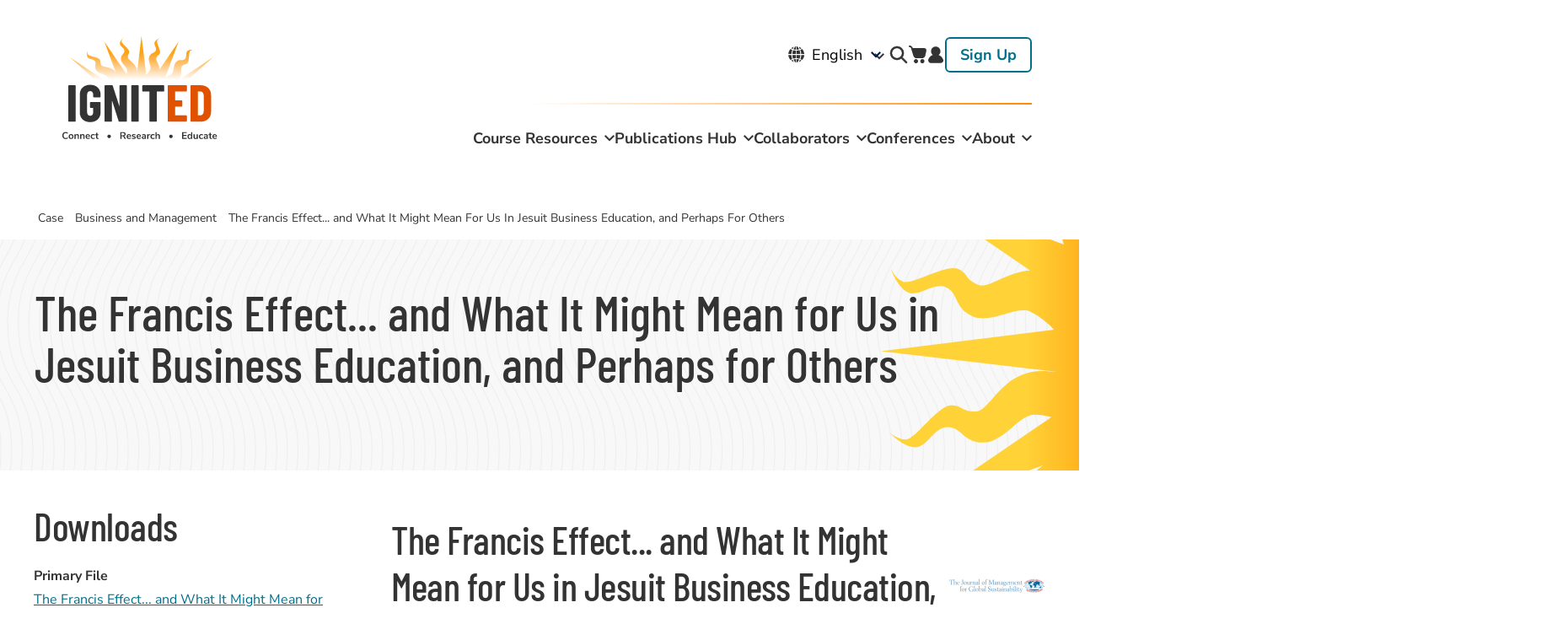

--- FILE ---
content_type: text/css
request_url: https://www.ignited.global/themes/custom/simplytheme/src/fonts/Nunito_Sans/font.css?t7h4ii
body_size: -300
content:
@font-face {
  font-display: swap; /* Check https://developer.mozilla.org/en-US/docs/Web/CSS/@font-face/font-display for other options. */
  font-family: 'Nunito Sans';
  font-style: normal;
  font-weight: 100 1000;
  font-stretch: 75% 100%;
  src: url('NunitoSans-VariableFont_YTLC,opsz,wdth,wght.ttf') format('truetype');
}

@font-face {
  font-display: swap; /* Check https://developer.mozilla.org/en-US/docs/Web/CSS/@font-face/font-display for other options. */
  font-family: 'Nunito Sans';
  font-style: italic;
  font-weight: 100 1000;
  font-stretch: 75% 100%;
  src: url('NunitoSans-Italic-VariableFont_YTLC,opsz,wdth,wght.ttf') format('truetype');
}

--- FILE ---
content_type: image/svg+xml
request_url: https://www.ignited.global/themes/custom/simplytheme/assets/images/Logo-Barlow-Condensed.svg
body_size: 11131
content:
<svg width="151" height="96" viewBox="0 0 151 96" fill="none" xmlns="http://www.w3.org/2000/svg">
<path d="M14.2465 89.3269C13.6842 89.3269 13.1921 89.2079 12.7704 88.97C12.354 88.7267 12.0323 88.3833 11.8052 87.94C11.5835 87.4966 11.4726 86.9802 11.4726 86.3908C11.4726 85.8014 11.5835 85.2877 11.8052 84.8497C12.0323 84.4063 12.354 84.0657 12.7704 83.8278C13.1921 83.5844 13.6842 83.4628 14.2465 83.4628C14.6304 83.4628 14.9927 83.5223 15.3334 83.6412C15.674 83.7602 15.9606 83.9278 16.1931 84.1441L15.8444 84.9065C15.5848 84.701 15.328 84.5523 15.0738 84.4604C14.8197 84.3631 14.5493 84.3144 14.2628 84.3144C13.7112 84.3144 13.284 84.4929 12.9812 84.8497C12.6838 85.2066 12.5351 85.7203 12.5351 86.3908C12.5351 87.0667 12.6838 87.5831 12.9812 87.94C13.284 88.2968 13.7112 88.4753 14.2628 88.4753C14.5493 88.4753 14.8197 88.4293 15.0738 88.3374C15.328 88.2401 15.5848 88.0887 15.8444 87.8832L16.1931 88.6456C15.9606 88.8619 15.674 89.0295 15.3334 89.1485C14.9927 89.2674 14.6304 89.3269 14.2465 89.3269ZM18.7883 89.3188C18.3828 89.3188 18.0259 89.235 17.7177 89.0674C17.4149 88.8997 17.1797 88.6591 17.0121 88.3455C16.8444 88.0319 16.7606 87.6669 16.7606 87.2505C16.7606 86.8342 16.8444 86.4719 17.0121 86.1637C17.1797 85.8501 17.4149 85.6094 17.7177 85.4418C18.0259 85.2742 18.3828 85.1904 18.7883 85.1904C19.1939 85.1904 19.5481 85.2742 19.8509 85.4418C20.1591 85.6094 20.3943 85.8501 20.5565 86.1637C20.7241 86.4719 20.8079 86.8342 20.8079 87.2505C20.8079 87.6669 20.7241 88.0319 20.5565 88.3455C20.3943 88.6591 20.1591 88.8997 19.8509 89.0674C19.5481 89.235 19.1939 89.3188 18.7883 89.3188ZM18.7802 88.532C19.1101 88.532 19.3615 88.4239 19.5345 88.2076C19.7076 87.9913 19.7941 87.6723 19.7941 87.2505C19.7941 86.8342 19.7076 86.5179 19.5345 86.3016C19.3615 86.0799 19.1128 85.969 18.7883 85.969C18.4639 85.969 18.2125 86.0799 18.034 86.3016C17.861 86.5179 17.7745 86.8342 17.7745 87.2505C17.7745 87.6723 17.861 87.9913 18.034 88.2076C18.2071 88.4239 18.4558 88.532 18.7802 88.532ZM23.9484 85.1904C24.4242 85.1904 24.7784 85.3256 25.0109 85.5959C25.2434 85.8663 25.3597 86.2745 25.3597 86.8207V89.2539H24.3458V86.8774C24.3458 86.5692 24.2864 86.3448 24.1674 86.2042C24.0538 86.0636 23.8727 85.9934 23.624 85.9934C23.332 85.9934 23.0968 86.0853 22.9183 86.2691C22.7453 86.453 22.6588 86.699 22.6588 87.0072V89.2539H21.6449V85.2877H22.6345V85.8798C22.7696 85.6581 22.9508 85.4878 23.1779 85.3688C23.405 85.2499 23.6618 85.1904 23.9484 85.1904ZM28.6929 85.1904C29.1688 85.1904 29.5229 85.3256 29.7554 85.5959C29.9879 85.8663 30.1042 86.2745 30.1042 86.8207V89.2539H29.0904V86.8774C29.0904 86.5692 29.0309 86.3448 28.9119 86.2042C28.7984 86.0636 28.6172 85.9934 28.3685 85.9934C28.0765 85.9934 27.8413 86.0853 27.6628 86.2691C27.4898 86.453 27.4033 86.699 27.4033 87.0072V89.2539H26.3894V85.2877H27.379V85.8798C27.5141 85.6581 27.6953 85.4878 27.9224 85.3688C28.1495 85.2499 28.4063 85.1904 28.6929 85.1904ZM34.6135 87.4533H31.9126C31.945 87.821 32.0559 88.0941 32.2451 88.2725C32.4344 88.4509 32.7048 88.5402 33.0562 88.5402C33.4942 88.5402 33.8943 88.3996 34.2566 88.1184L34.5486 88.8159C34.3648 88.9673 34.1323 89.089 33.8511 89.1809C33.5753 89.2728 33.2968 89.3188 33.0157 89.3188C32.3668 89.3188 31.8531 89.1349 31.4746 88.7673C31.1015 88.3996 30.915 87.8967 30.915 87.2586C30.915 86.8531 30.9961 86.4935 31.1583 86.1799C31.3205 85.8663 31.5476 85.623 31.8396 85.4499C32.137 85.2769 32.4722 85.1904 32.8453 85.1904C33.3915 85.1904 33.8213 85.3661 34.135 85.7176C34.454 86.0691 34.6135 86.553 34.6135 87.1694V87.4533ZM32.8697 85.9041C32.5993 85.9041 32.3803 85.9907 32.2127 86.1637C32.0505 86.3367 31.9505 86.5854 31.9126 86.9099H33.7456C33.7348 86.58 33.6537 86.3313 33.5023 86.1637C33.3509 85.9907 33.14 85.9041 32.8697 85.9041ZM37.2515 89.3188C36.8352 89.3188 36.4729 89.235 36.1647 89.0674C35.8619 88.8997 35.6294 88.6618 35.4672 88.3536C35.305 88.0454 35.2238 87.6858 35.2238 87.2749C35.2238 86.8639 35.3077 86.5016 35.4753 86.188C35.6483 85.869 35.8916 85.623 36.2053 85.4499C36.5189 85.2769 36.8812 85.1904 37.2921 85.1904C37.5733 85.1904 37.8463 85.2363 38.1113 85.3283C38.3817 85.4148 38.5979 85.5337 38.7602 85.6851L38.4682 86.3989C38.3005 86.2637 38.1221 86.161 37.9329 86.0907C37.749 86.0204 37.5652 85.9852 37.3813 85.9852C37.0299 85.9852 36.7568 86.0961 36.5621 86.3178C36.3675 86.5341 36.2701 86.8477 36.2701 87.2586C36.2701 87.6642 36.3675 87.9778 36.5621 88.1995C36.7568 88.4158 37.0299 88.5239 37.3813 88.5239C37.5652 88.5239 37.749 88.4888 37.9329 88.4185C38.1221 88.3482 38.3005 88.2455 38.4682 88.1103L38.7602 88.8159C38.5871 88.9727 38.3654 89.0971 38.0951 89.189C37.8247 89.2755 37.5435 89.3188 37.2515 89.3188ZM41.4547 88.5564C41.5736 88.5564 41.698 88.5483 41.8278 88.532L41.7791 89.2863C41.6169 89.3026 41.4682 89.3107 41.333 89.3107C40.7761 89.3107 40.3651 89.1836 40.1002 88.9295C39.8352 88.6699 39.7027 88.286 39.7027 87.7777V86.0501H38.9403V85.2877H39.7027V84.1035H40.7166V85.2877H41.7629V86.0501H40.7166V87.7615C40.7166 88.2914 40.9626 88.5564 41.4547 88.5564ZM50.6247 88.5402C50.3652 88.5402 50.1218 88.478 49.8947 88.3536C49.6676 88.2238 49.4865 88.0508 49.3513 87.8345C49.2215 87.6128 49.1567 87.3695 49.1567 87.1045C49.1567 86.8558 49.2188 86.6206 49.3432 86.3989C49.473 86.1772 49.6487 85.9988 49.8704 85.8636C50.0975 85.7284 50.3489 85.6608 50.6247 85.6608C50.8843 85.6608 51.1249 85.7257 51.3466 85.8555C51.5737 85.9798 51.7548 86.1529 51.89 86.3746C52.0252 86.5909 52.0928 86.8342 52.0928 87.1045C52.0928 87.3641 52.0252 87.6047 51.89 87.8264C51.7602 88.0427 51.5818 88.2157 51.3547 88.3455C51.133 88.4753 50.8897 88.5402 50.6247 88.5402ZM64.7689 89.2539H63.6334L62.652 87.429C62.5601 87.2559 62.4465 87.1343 62.3113 87.064C62.1761 86.9937 62.0058 86.9585 61.8003 86.9585H61.0055V89.2539H59.9754V83.5358H62.506C63.1549 83.5358 63.6469 83.6818 63.9822 83.9738C64.3228 84.2603 64.4931 84.6767 64.4931 85.2228C64.4931 85.6608 64.3688 86.0231 64.12 86.3097C63.8767 86.5909 63.5307 86.7747 63.0819 86.8612C63.3847 86.9423 63.628 87.1559 63.8118 87.502L64.7689 89.2539ZM62.36 86.1556C62.7547 86.1556 63.044 86.0826 63.2279 85.9366C63.4117 85.7852 63.5036 85.5554 63.5036 85.2472C63.5036 84.9335 63.4117 84.7064 63.2279 84.5659C63.044 84.4199 62.7547 84.3469 62.36 84.3469H60.9974V86.1556H62.36ZM69.0053 87.4533H66.3044C66.3368 87.821 66.4477 88.0941 66.6369 88.2725C66.8262 88.4509 67.0965 88.5402 67.448 88.5402C67.886 88.5402 68.2861 88.3996 68.6484 88.1184L68.9404 88.8159C68.7566 88.9673 68.5241 89.089 68.2429 89.1809C67.9671 89.2728 67.6886 89.3188 67.4075 89.3188C66.7586 89.3188 66.2449 89.1349 65.8664 88.7673C65.4933 88.3996 65.3068 87.8967 65.3068 87.2586C65.3068 86.8531 65.3879 86.4935 65.5501 86.1799C65.7123 85.8663 65.9394 85.623 66.2314 85.4499C66.5288 85.2769 66.864 85.1904 67.2371 85.1904C67.7833 85.1904 68.2131 85.3661 68.5268 85.7176C68.8458 86.0691 69.0053 86.553 69.0053 87.1694V87.4533ZM67.2615 85.9041C66.9911 85.9041 66.7721 85.9907 66.6045 86.1637C66.4423 86.3367 66.3422 86.5854 66.3044 86.9099H68.1374C68.1266 86.58 68.0455 86.3313 67.8941 86.1637C67.7427 85.9907 67.5318 85.9041 67.2615 85.9041ZM71.2946 89.3188C70.9431 89.3188 70.6187 89.2755 70.3213 89.189C70.0293 89.1025 69.7806 88.9781 69.5751 88.8159L69.859 88.1103C70.2807 88.4185 70.7647 88.5726 71.3108 88.5726C71.5433 88.5726 71.719 88.5347 71.838 88.459C71.9624 88.3833 72.0245 88.2752 72.0245 88.1346C72.0245 88.0157 71.9813 87.9237 71.8948 87.8588C71.8137 87.794 71.665 87.7345 71.4487 87.6804L70.7998 87.5344C70.4321 87.4533 70.1591 87.3208 69.9806 87.137C69.8022 86.9531 69.713 86.7152 69.713 86.4232C69.713 86.1799 69.7806 85.9663 69.9157 85.7825C70.0563 85.5932 70.2483 85.4472 70.4916 85.3445C70.7403 85.2418 71.0269 85.1904 71.3513 85.1904C71.6325 85.1904 71.9029 85.2336 72.1624 85.3202C72.4274 85.4067 72.6599 85.5283 72.86 85.6851L72.5761 86.3746C72.1651 86.0772 71.7542 85.9285 71.3432 85.9285C71.1215 85.9285 70.9485 85.969 70.8241 86.0501C70.6998 86.1312 70.6376 86.2448 70.6376 86.3908C70.6376 86.4989 70.6754 86.5881 70.7511 86.6584C70.8323 86.7287 70.9593 86.7828 71.1324 86.8207L71.8056 86.9748C72.2003 87.0613 72.4896 87.1992 72.6734 87.3884C72.8573 87.5723 72.9492 87.8156 72.9492 88.1184C72.9492 88.4861 72.8005 88.7781 72.5031 88.9944C72.2057 89.2106 71.8028 89.3188 71.2946 89.3188ZM77.2508 87.4533H74.5499C74.5823 87.821 74.6932 88.0941 74.8824 88.2725C75.0717 88.4509 75.342 88.5402 75.6935 88.5402C76.1315 88.5402 76.5316 88.3996 76.8939 88.1184L77.1859 88.8159C77.002 88.9673 76.7695 89.089 76.4884 89.1809C76.2126 89.2728 75.9341 89.3188 75.6529 89.3188C75.0041 89.3188 74.4904 89.1349 74.1119 88.7673C73.7388 88.3996 73.5522 87.8967 73.5522 87.2586C73.5522 86.8531 73.6333 86.4935 73.7956 86.1799C73.9578 85.8663 74.1849 85.623 74.4769 85.4499C74.7743 85.2769 75.1095 85.1904 75.4826 85.1904C76.0287 85.1904 76.4586 85.3661 76.7722 85.7176C77.0913 86.0691 77.2508 86.553 77.2508 87.1694V87.4533ZM75.5069 85.9041C75.2366 85.9041 75.0176 85.9907 74.85 86.1637C74.6877 86.3367 74.5877 86.5854 74.5499 86.9099H76.3829C76.3721 86.58 76.291 86.3313 76.1396 86.1637C75.9882 85.9907 75.7773 85.9041 75.5069 85.9041ZM79.7834 85.1904C80.3403 85.1904 80.754 85.3256 81.0243 85.5959C81.2947 85.8663 81.4299 86.2826 81.4299 86.845V89.2539H80.4647V88.6456C80.3728 88.8565 80.2268 89.0214 80.0267 89.1404C79.832 89.2593 79.6049 89.3188 79.3454 89.3188C79.0804 89.3188 78.8398 89.2647 78.6235 89.1566C78.4072 89.0484 78.2369 88.8997 78.1125 88.7105C77.9882 88.5212 77.926 88.3103 77.926 88.0778C77.926 87.7858 77.999 87.556 78.145 87.3884C78.2964 87.2208 78.5397 87.0991 78.875 87.0234C79.2102 86.9477 79.6725 86.9099 80.2619 86.9099H80.4647V86.7233C80.4647 86.453 80.4052 86.2583 80.2862 86.1394C80.1727 86.0204 79.9807 85.9609 79.7104 85.9609C79.4995 85.9609 79.2778 85.9988 79.0453 86.0745C78.8182 86.1448 78.5938 86.2448 78.3721 86.3746L78.0882 85.677C78.3099 85.5364 78.5776 85.4202 78.8912 85.3283C79.2048 85.2363 79.5022 85.1904 79.7834 85.1904ZM79.5482 88.5888C79.8185 88.5888 80.0375 88.4996 80.2051 88.3212C80.3782 88.1373 80.4647 87.9021 80.4647 87.6155V87.4452H80.3187C79.9564 87.4452 79.6752 87.4614 79.4752 87.4939C79.2751 87.5263 79.1318 87.5831 79.0453 87.6642C78.9588 87.7453 78.9155 87.8561 78.9155 87.9967C78.9155 88.1698 78.975 88.3131 79.094 88.4266C79.2129 88.5347 79.3643 88.5888 79.5482 88.5888ZM85.0719 86.0339L84.4799 86.0907C83.8094 86.161 83.4741 86.5016 83.4741 87.1126V89.2539H82.4603V85.2877H83.4255V85.9852C83.6309 85.5094 84.0554 85.2499 84.6989 85.2066L85.0071 85.1823L85.0719 86.0339ZM87.2947 89.3188C86.8783 89.3188 86.516 89.235 86.2078 89.0674C85.905 88.8997 85.6725 88.6618 85.5103 88.3536C85.3481 88.0454 85.267 87.6858 85.267 87.2749C85.267 86.8639 85.3508 86.5016 85.5184 86.188C85.6914 85.869 85.9348 85.623 86.2484 85.4499C86.562 85.2769 86.9243 85.1904 87.3352 85.1904C87.6164 85.1904 87.8895 85.2363 88.1544 85.3283C88.4248 85.4148 88.6411 85.5337 88.8033 85.6851L88.5113 86.3989C88.3437 86.2637 88.1652 86.161 87.976 86.0907C87.7922 86.0204 87.6083 85.9852 87.4245 85.9852C87.073 85.9852 86.7999 86.0961 86.6053 86.3178C86.4106 86.5341 86.3133 86.8477 86.3133 87.2586C86.3133 87.6642 86.4106 87.9778 86.6053 88.1995C86.7999 88.4158 87.073 88.5239 87.4245 88.5239C87.6083 88.5239 87.7922 88.4888 87.976 88.4185C88.1652 88.3482 88.3437 88.2455 88.5113 88.1103L88.8033 88.8159C88.6303 88.9727 88.4086 89.0971 88.1382 89.189C87.8679 89.2755 87.5867 89.3188 87.2947 89.3188ZM91.7498 85.1904C92.2256 85.1904 92.5798 85.3256 92.8123 85.5959C93.0448 85.8663 93.1611 86.2745 93.1611 86.8207V89.2539H92.1472V86.8774C92.1472 86.5692 92.0878 86.3448 91.9688 86.2042C91.8553 86.0636 91.6741 85.9934 91.4254 85.9934C91.1334 85.9934 90.8982 86.0853 90.7197 86.2691C90.5467 86.453 90.4602 86.699 90.4602 87.0072V89.2539H89.4463V83.5358H90.4602V85.8392C90.5954 85.6284 90.7738 85.4689 90.9955 85.3607C91.2226 85.2472 91.474 85.1904 91.7498 85.1904ZM102.395 88.5402C102.135 88.5402 101.892 88.478 101.665 88.3536C101.437 88.2238 101.256 88.0508 101.121 87.8345C100.991 87.6128 100.927 87.3695 100.927 87.1045C100.927 86.8558 100.989 86.6206 101.113 86.3989C101.243 86.1772 101.419 85.9988 101.64 85.8636C101.867 85.7284 102.119 85.6608 102.395 85.6608C102.654 85.6608 102.895 85.7257 103.116 85.8555C103.344 85.9798 103.525 86.1529 103.66 86.3746C103.795 86.5909 103.863 86.8342 103.863 87.1045C103.863 87.3641 103.795 87.6047 103.66 87.8264C103.53 88.0427 103.352 88.2157 103.125 88.3455C102.903 88.4753 102.66 88.5402 102.395 88.5402ZM111.745 89.2539V83.5358H115.574V84.3631H112.767V85.9366H115.411V86.7558H112.767V88.4266H115.574V89.2539H111.745ZM120.261 83.5358V89.2539H119.255V88.6132C119.136 88.8348 118.963 89.0079 118.736 89.1322C118.514 89.2566 118.26 89.3188 117.973 89.3188C117.633 89.3188 117.327 89.2323 117.057 89.0592C116.792 88.8862 116.584 88.6429 116.432 88.3293C116.286 88.0102 116.213 87.6453 116.213 87.2343C116.213 86.8234 116.286 86.4638 116.432 86.1556C116.584 85.8474 116.792 85.6094 117.057 85.4418C117.322 85.2742 117.627 85.1904 117.973 85.1904C118.26 85.1904 118.514 85.2499 118.736 85.3688C118.957 85.4878 119.128 85.6554 119.247 85.8717V83.5358H120.261ZM118.241 88.532C118.565 88.532 118.814 88.4212 118.987 88.1995C119.166 87.9778 119.255 87.6615 119.255 87.2505C119.255 86.8396 119.166 86.526 118.987 86.3097C118.814 86.088 118.568 85.9771 118.249 85.9771C117.925 85.9771 117.673 86.0853 117.495 86.3016C117.316 86.5179 117.227 86.8288 117.227 87.2343C117.227 87.6453 117.316 87.9643 117.495 88.1914C117.673 88.4185 117.922 88.532 118.241 88.532ZM124.945 85.2877V89.2539H123.956V88.6456C123.831 88.8619 123.664 89.0295 123.453 89.1485C123.242 89.262 123.004 89.3188 122.739 89.3188C121.766 89.3188 121.279 88.7727 121.279 87.6804V85.2877H122.293V87.6885C122.293 87.9697 122.35 88.1779 122.463 88.3131C122.577 88.4482 122.755 88.5158 122.999 88.5158C123.28 88.5158 123.504 88.4239 123.672 88.2401C123.845 88.0508 123.931 87.8021 123.931 87.4939V85.2877H124.945ZM127.809 89.3188C127.393 89.3188 127.031 89.235 126.722 89.0674C126.42 88.8997 126.187 88.6618 126.025 88.3536C125.863 88.0454 125.781 87.6858 125.781 87.2749C125.781 86.8639 125.865 86.5016 126.033 86.188C126.206 85.869 126.449 85.623 126.763 85.4499C127.077 85.2769 127.439 85.1904 127.85 85.1904C128.131 85.1904 128.404 85.2363 128.669 85.3283C128.939 85.4148 129.156 85.5337 129.318 85.6851L129.026 86.3989C128.858 86.2637 128.68 86.161 128.491 86.0907C128.307 86.0204 128.123 85.9852 127.939 85.9852C127.588 85.9852 127.314 86.0961 127.12 86.3178C126.925 86.5341 126.828 86.8477 126.828 87.2586C126.828 87.6642 126.925 87.9778 127.12 88.1995C127.314 88.4158 127.588 88.5239 127.939 88.5239C128.123 88.5239 128.307 88.4888 128.491 88.4185C128.68 88.3482 128.858 88.2455 129.026 88.1103L129.318 88.8159C129.145 88.9727 128.923 89.0971 128.653 89.189C128.382 89.2755 128.101 89.3188 127.809 89.3188ZM131.664 85.1904C132.221 85.1904 132.635 85.3256 132.905 85.5959C133.175 85.8663 133.311 86.2826 133.311 86.845V89.2539H132.345V88.6456C132.254 88.8565 132.108 89.0214 131.907 89.1404C131.713 89.2593 131.486 89.3188 131.226 89.3188C130.961 89.3188 130.721 89.2647 130.504 89.1566C130.288 89.0484 130.118 88.8997 129.993 88.7105C129.869 88.5212 129.807 88.3103 129.807 88.0778C129.807 87.7858 129.88 87.556 130.026 87.3884C130.177 87.2208 130.42 87.0991 130.756 87.0234C131.091 86.9477 131.553 86.9099 132.143 86.9099H132.345V86.7233C132.345 86.453 132.286 86.2583 132.167 86.1394C132.053 86.0204 131.861 85.9609 131.591 85.9609C131.38 85.9609 131.159 85.9988 130.926 86.0745C130.699 86.1448 130.475 86.2448 130.253 86.3746L129.969 85.677C130.191 85.5364 130.458 85.4202 130.772 85.3283C131.086 85.2363 131.383 85.1904 131.664 85.1904ZM131.429 88.5888C131.699 88.5888 131.918 88.4996 132.086 88.3212C132.259 88.1373 132.345 87.9021 132.345 87.6155V87.4452H132.199C131.837 87.4452 131.556 87.4614 131.356 87.4939C131.156 87.5263 131.013 87.5831 130.926 87.6642C130.84 87.7453 130.796 87.8561 130.796 87.9967C130.796 88.1698 130.856 88.3131 130.975 88.4266C131.094 88.5347 131.245 88.5888 131.429 88.5888ZM136.369 88.5564C136.488 88.5564 136.612 88.5483 136.742 88.532L136.693 89.2863C136.531 89.3026 136.382 89.3107 136.247 89.3107C135.69 89.3107 135.279 89.1836 135.014 88.9295C134.749 88.6699 134.617 88.286 134.617 87.7777V86.0501H133.854V85.2877H134.617V84.1035H135.631V85.2877H136.677V86.0501H135.631V87.7615C135.631 88.2914 135.877 88.5564 136.369 88.5564ZM140.815 87.4533H138.114C138.146 87.821 138.257 88.0941 138.446 88.2725C138.635 88.4509 138.906 88.5402 139.257 88.5402C139.695 88.5402 140.095 88.3996 140.458 88.1184L140.75 88.8159C140.566 88.9673 140.333 89.089 140.052 89.1809C139.776 89.2728 139.498 89.3188 139.217 89.3188C138.568 89.3188 138.054 89.1349 137.676 88.7673C137.303 88.3996 137.116 87.8967 137.116 87.2586C137.116 86.8531 137.197 86.4935 137.359 86.1799C137.522 85.8663 137.749 85.623 138.041 85.4499C138.338 85.2769 138.673 85.1904 139.046 85.1904C139.593 85.1904 140.022 85.3661 140.336 85.7176C140.655 86.0691 140.815 86.553 140.815 87.1694V87.4533ZM139.071 85.9041C138.8 85.9041 138.581 85.9907 138.414 86.1637C138.252 86.3367 138.152 86.5854 138.114 86.9099H139.947C139.936 86.58 139.855 86.3313 139.703 86.1637C139.552 85.9907 139.341 85.9041 139.071 85.9041Z" fill="white"/>
<path fill-rule="evenodd" clip-rule="evenodd" d="M59.0742 58.278L58.9863 58.382L17.6592 21.4196L50.4492 43.2168C50.2857 41.6961 49.742 39.4185 48.835 37.8298C48.159 36.6458 46.4872 36.0303 44.7059 35.3745C42.6749 34.6267 40.5016 33.8266 39.4996 32.0716C38.473 30.2735 38.7187 28.9503 38.9418 27.7485C39.1275 26.7484 39.2975 25.8324 38.7062 24.7966C38.036 23.6228 36.6847 23.2828 35.3732 22.9529C34.1367 22.6418 32.9355 22.3397 32.3739 21.3559C31.448 19.7341 32.0378 16.8438 32.4485 15.6014C32.2673 16.2648 32.0785 17.8958 32.7729 19.1121C33.1757 19.8178 35.0598 20.3291 37.0791 20.8771C39.4109 21.5099 41.9229 22.1917 42.5432 23.2781C43.0896 24.2352 43.0876 24.7564 43.0855 25.3067C43.0831 25.922 43.0806 26.5736 43.8443 27.9112C44.3697 28.8314 45.7736 29.1172 47.5252 29.4737C50.1575 30.0095 53.5751 30.7052 55.9774 33.9539L46.383 8.21878L65.041 35.5723C65.3178 34.5313 65.5131 33.4098 65.5131 32.4125C65.5131 31.0491 64.3664 29.6857 63.1446 28.233C61.7515 26.5767 60.2608 24.8043 60.2608 22.7834C60.2608 20.7129 61.1302 19.6856 61.9198 18.7525C62.5769 17.9761 63.1787 17.2649 63.1787 16.0722C63.1787 14.7205 62.1738 13.7553 61.1984 12.8185C60.2788 11.9353 59.3854 11.0774 59.3854 9.94455C59.3854 8.07709 61.3307 5.85947 62.3034 4.98409C61.817 5.47041 60.8444 6.7932 60.8444 8.1938C60.8444 9.00633 62.2271 10.3845 63.709 11.8616C65.4202 13.5672 67.2638 15.4048 67.2638 16.6558C67.2638 17.7579 67.0036 18.2096 66.729 18.6864C66.4219 19.2196 66.0967 19.7842 66.0967 21.3244C66.0967 22.3841 67.1741 23.3283 68.5186 24.5064C70.8763 26.5725 74.0549 29.3579 73.6832 34.7469C73.6358 35.434 73.5941 36.0689 73.5574 36.655L77.4516 3.52515L81.4919 36.0877C82.6214 35.0561 84.1221 33.2921 84.8655 31.6382C85.4245 30.3946 84.9375 28.6809 84.4186 26.855C83.8271 24.7732 83.194 22.5454 84.0225 20.7022C84.8713 18.8136 86.0854 18.2331 87.1882 17.7057C88.1058 17.2669 88.9463 16.8649 89.4353 15.7771C89.9894 14.5442 89.4685 13.2518 88.9628 11.9975C88.4861 10.815 88.0231 9.6662 88.4875 8.63296C89.2531 6.92964 91.9365 5.70443 93.1825 5.30474C92.5396 5.54894 91.1101 6.35672 90.5359 7.63421C90.2028 8.37532 90.899 10.1992 91.6451 12.154C92.5067 14.4113 93.4349 16.8431 92.922 17.9841C92.4702 18.9894 92.0477 19.2947 91.6017 19.617C91.103 19.9774 90.5749 20.359 89.9435 21.7639C89.5091 22.7304 90.1048 24.0334 90.8481 25.6591C91.5998 27.3034 92.5025 29.2778 92.6432 31.5683L108.57 8.21878L97.489 37.9413C98.9465 37.5526 101.305 36.5474 102.805 35.2759C103.844 34.394 104.143 32.6377 104.46 30.7662C104.823 28.6325 105.21 26.3492 106.751 25.0421C108.331 23.703 109.676 23.7016 110.899 23.7003C111.916 23.6993 112.848 23.6983 113.757 22.9269C114.788 22.0526 114.874 20.6619 114.958 19.3121C115.037 18.0395 115.113 16.8033 115.977 16.0706C117.401 14.8628 120.351 14.9121 121.648 15.0877C120.962 15.0313 119.324 15.1451 118.256 16.051C117.636 16.5765 117.48 18.5224 117.311 20.608C117.117 23.0163 116.908 25.6108 115.954 26.4199C115.114 27.1328 114.601 27.2265 114.06 27.3254C113.454 27.436 112.813 27.5532 111.639 28.5494C110.83 29.2347 110.807 30.6672 110.778 32.4546C110.741 34.7429 110.695 37.6129 108.979 40.2416L137.294 21.4196L95.9667 58.382L95.9076 58.3122L95.8594 58.382L59.0937 58.382L59.0742 58.278Z" fill="url(#paint0_linear_924_1276)"/>
<path d="M16.0371 74.516C15.8918 74.516 15.7611 74.4724 15.6448 74.3852C15.5577 74.269 15.5141 74.1382 15.5141 73.993V44.5289C15.5141 44.3836 15.5577 44.2674 15.6448 44.1802C15.7611 44.064 15.8918 44.0059 16.0371 44.0059H21.1366C21.2819 44.0059 21.3982 44.064 21.4853 44.1802C21.6016 44.2674 21.6597 44.3836 21.6597 44.5289V73.993C21.6597 74.1382 21.6016 74.269 21.4853 74.3852C21.3982 74.4724 21.2819 74.516 21.1366 74.516H16.0371ZM33.797 74.8647C31.1818 74.8647 29.0752 74.1237 27.477 72.6418C25.9079 71.1308 25.1234 69.1259 25.1234 66.6269V51.8949C25.1234 49.396 25.9079 47.4056 27.477 45.9237C29.0752 44.4127 31.1818 43.6572 33.797 43.6572C36.4121 43.6572 38.5188 44.4127 40.1169 45.9237C41.7151 47.4346 42.5142 49.4396 42.5142 51.9385V53.5948C42.5142 53.7401 42.456 53.8708 42.3398 53.987C42.2526 54.0742 42.1364 54.1178 41.9911 54.1178H36.8916C36.7463 54.1178 36.6155 54.0742 36.4993 53.987C36.4121 53.8708 36.3686 53.7401 36.3686 53.5948V51.8513C36.3686 50.9796 36.1361 50.2822 35.6712 49.7592C35.2063 49.2071 34.5815 48.9311 33.797 48.9311C33.0415 48.9311 32.4313 49.2071 31.9664 49.7592C31.5015 50.2822 31.269 50.9796 31.269 51.8513V66.6705C31.269 67.5422 31.5015 68.2542 31.9664 68.8062C32.4313 69.3293 33.0415 69.5908 33.797 69.5908C34.5815 69.5908 35.2063 69.3293 35.6712 68.8062C36.1361 68.2542 36.3686 67.5422 36.3686 66.6705V63.1837C36.3686 63.0384 36.2959 62.9657 36.1506 62.9657H34.2328C34.0876 62.9657 33.9568 62.9221 33.8406 62.835C33.7534 62.7187 33.7098 62.588 33.7098 62.4427V58.5636C33.7098 58.4183 33.7534 58.302 33.8406 58.2149C33.9568 58.0986 34.0876 58.0405 34.2328 58.0405H41.9911C42.1364 58.0405 42.2526 58.0986 42.3398 58.2149C42.456 58.302 42.5142 58.4183 42.5142 58.5636V66.6269C42.5142 69.1259 41.7151 71.1308 40.1169 72.6418C38.5188 74.1237 36.4121 74.8647 33.797 74.8647ZM58.3706 44.5289C58.3706 44.3836 58.4142 44.2674 58.5013 44.1802C58.6176 44.064 58.7483 44.0059 58.8936 44.0059H63.9496C64.0949 44.0059 64.2111 44.064 64.2983 44.1802C64.4145 44.2674 64.4726 44.3836 64.4726 44.5289V73.993C64.4726 74.1382 64.4145 74.269 64.2983 74.3852C64.2111 74.4724 64.0949 74.516 63.9496 74.516H58.1962C57.9057 74.516 57.7168 74.3707 57.6296 74.0801L52.225 57.2124C52.1959 57.1252 52.1378 57.0962 52.0506 57.1252C51.9925 57.1252 51.9634 57.1688 51.9634 57.256L52.007 73.993C52.007 74.1382 51.9489 74.269 51.8327 74.3852C51.7455 74.4724 51.6293 74.516 51.484 74.516H46.428C46.2828 74.516 46.152 74.4724 46.0358 74.3852C45.9486 74.269 45.905 74.1382 45.905 73.993V44.5289C45.905 44.3836 45.9486 44.2674 46.0358 44.1802C46.152 44.064 46.2828 44.0059 46.428 44.0059H52.1378C52.4284 44.0059 52.6172 44.1512 52.7044 44.4417L58.1526 61.3095C58.1817 61.3966 58.2253 61.4402 58.2834 61.4402C58.3706 61.4112 58.4142 61.3531 58.4142 61.2659L58.3706 44.5289ZM68.8169 74.516C68.6716 74.516 68.5408 74.4724 68.4246 74.3852C68.3374 74.269 68.2939 74.1382 68.2939 73.993V44.5289C68.2939 44.3836 68.3374 44.2674 68.4246 44.1802C68.5408 44.064 68.6716 44.0059 68.8169 44.0059H73.9164C74.0617 44.0059 74.1779 44.064 74.2651 44.1802C74.3813 44.2674 74.4395 44.3836 74.4395 44.5289V73.993C74.4395 74.1382 74.3813 74.269 74.2651 74.3852C74.1779 74.4724 74.0617 74.516 73.9164 74.516H68.8169ZM95.2504 44.0059C95.3956 44.0059 95.5119 44.064 95.599 44.1802C95.7153 44.2674 95.7734 44.3836 95.7734 44.5289V48.7567C95.7734 48.902 95.7153 49.0328 95.599 49.149C95.5119 49.2362 95.3956 49.2798 95.2504 49.2798H89.8021C89.6568 49.2798 89.5842 49.3524 89.5842 49.4977V73.993C89.5842 74.1382 89.5261 74.269 89.4099 74.3852C89.3227 74.4724 89.2065 74.516 89.0612 74.516H83.9616C83.8163 74.516 83.6856 74.4724 83.5693 74.3852C83.4822 74.269 83.4386 74.1382 83.4386 73.993V49.4977C83.4386 49.3524 83.3659 49.2798 83.2207 49.2798H77.9903C77.8451 49.2798 77.7143 49.2362 77.5981 49.149C77.5109 49.0328 77.4673 48.902 77.4673 48.7567V44.5289C77.4673 44.3836 77.5109 44.2674 77.5981 44.1802C77.7143 44.064 77.8451 44.0059 77.9903 44.0059H95.2504Z" fill="white"/>
<path d="M114.723 48.7567C114.723 48.902 114.665 49.0328 114.549 49.149C114.462 49.2362 114.346 49.2798 114.2 49.2798H105.091C104.946 49.2798 104.873 49.3524 104.873 49.4977V56.3843C104.873 56.5295 104.946 56.6022 105.091 56.6022H110.321C110.466 56.6022 110.583 56.6603 110.67 56.7765C110.786 56.8637 110.844 56.9799 110.844 57.1252V61.3531C110.844 61.4983 110.786 61.6291 110.67 61.7453C110.583 61.8325 110.466 61.8761 110.321 61.8761H105.091C104.946 61.8761 104.873 61.9487 104.873 62.094V69.0242C104.873 69.1695 104.946 69.2421 105.091 69.2421H114.2C114.346 69.2421 114.462 69.3002 114.549 69.4164C114.665 69.5036 114.723 69.6198 114.723 69.7651V73.993C114.723 74.1382 114.665 74.269 114.549 74.3852C114.462 74.4724 114.346 74.516 114.2 74.516H99.2504C99.1051 74.516 98.9743 74.4724 98.8581 74.3852C98.7709 74.269 98.7274 74.1382 98.7274 73.993V44.5289C98.7274 44.3836 98.7709 44.2674 98.8581 44.1802C98.9743 44.064 99.1051 44.0059 99.2504 44.0059H114.2C114.346 44.0059 114.462 44.064 114.549 44.1802C114.665 44.2674 114.723 44.3836 114.723 44.5289V48.7567ZM118.362 74.516C118.216 74.516 118.086 74.4724 117.97 74.3852C117.882 74.269 117.839 74.1382 117.839 73.993V44.5289C117.839 44.3836 117.882 44.2674 117.97 44.1802C118.086 44.064 118.216 44.0059 118.362 44.0059H126.251C128.895 44.0059 131.016 44.7759 132.614 46.3159C134.213 47.856 135.012 49.9045 135.012 52.4615V66.0603C135.012 68.6174 134.213 70.6659 132.614 72.2059C131.016 73.746 128.895 74.516 126.251 74.516H118.362ZM123.984 69.0242C123.984 69.1695 124.057 69.2421 124.202 69.2421L126.164 69.1985C126.948 69.1695 127.587 68.8353 128.081 68.196C128.575 67.5568 128.837 66.7141 128.866 65.6681V52.8538C128.866 51.7496 128.619 50.8779 128.125 50.2387C127.631 49.5994 126.963 49.2798 126.12 49.2798H124.202C124.057 49.2798 123.984 49.3524 123.984 49.4977V69.0242Z" fill="#E05100"/>
<defs>
<linearGradient id="paint0_linear_924_1276" x1="77.8144" y1="17.3812" x2="77.8144" y2="40.3619" gradientUnits="userSpaceOnUse">
<stop stop-color="#FFA215"/>
<stop offset="1" stop-color="#FF8A00" stop-opacity="0"/>
</linearGradient>
</defs>
</svg>


--- FILE ---
content_type: image/svg+xml
request_url: https://www.ignited.global/themes/custom/simplytheme/dist/img/backgrounds/wavy_lines.svg
body_size: 58099
content:
<svg width="1440" height="294" viewBox="0 0 1440 294" fill="none" xmlns="http://www.w3.org/2000/svg">
<g opacity="0.4">
<path d="M1464.61 -55.9955C1464.61 -37.7416 1462.28 -21.9316 1457.48 -7.65796C1453.2 5.0658 1447.42 15.3932 1441.83 25.3824C1430.71 45.2294 1419.22 65.7504 1419.22 106.096C1419.22 146.441 1430.71 166.962 1441.83 186.809C1447.42 196.798 1453.2 207.125 1457.48 219.849C1462.28 234.123 1464.61 249.933 1464.61 268.187C1464.61 286.441 1462.28 302.251 1457.48 316.524C1453.2 329.248 1447.42 339.575 1441.83 349.565C1430.71 369.409 1419.22 389.933 1419.22 430.278C1419.22 470.623 1430.71 491.144 1441.83 510.991C1447.42 520.98 1453.2 531.308 1457.48 544.031C1462.28 558.305 1464.61 574.115 1464.61 592.369C1464.61 610.623 1462.28 626.433 1457.48 640.707C1453.2 653.43 1447.42 663.758 1441.83 673.747C1430.71 693.594 1419.22 714.115 1419.22 754.46C1419.22 794.805 1430.71 815.326 1441.83 835.171C1447.42 845.16 1453.2 855.488 1457.48 868.211C1462.28 882.485 1464.61 898.295 1464.61 916.549C1464.61 934.803 1462.28 950.613 1457.48 964.887C1453.2 977.61 1447.42 987.938 1441.83 997.927C1430.71 1017.77 1419.22 1038.29 1419.22 1078.64L1417.86 1078.64C1417.86 1060.39 1420.19 1044.58 1424.99 1030.3C1429.26 1017.58 1435.05 1007.25 1440.64 997.262C1451.75 977.415 1463.25 956.894 1463.25 916.549C1463.25 876.204 1451.75 855.683 1440.64 835.838C1435.05 825.849 1429.26 815.521 1424.99 802.798C1420.19 788.524 1417.86 772.714 1417.86 754.46C1417.86 736.206 1420.19 720.396 1424.99 706.123C1429.26 693.399 1435.05 683.071 1440.64 673.082C1451.75 653.235 1463.25 632.714 1463.25 592.369C1463.25 552.024 1451.75 531.503 1440.64 511.656C1435.05 501.667 1429.26 491.339 1424.99 478.615C1420.19 464.342 1417.86 448.532 1417.86 430.278C1417.86 412.024 1420.19 396.214 1424.99 381.94C1429.26 369.217 1435.05 358.889 1440.64 348.9C1451.75 329.055 1463.25 308.532 1463.25 268.187C1463.25 227.842 1451.75 207.321 1440.64 187.474C1435.05 177.484 1429.26 167.157 1424.99 154.433C1420.19 140.16 1417.86 124.35 1417.86 106.096C1417.86 87.8417 1420.19 72.0317 1424.99 57.758C1429.26 45.0343 1435.05 34.7069 1440.64 24.7177C1451.75 4.87073 1463.25 -15.6503 1463.25 -55.9955L1464.61 -55.9955Z" fill="#E3E3E3"/>
<path d="M1451.13 -55.9955C1451.13 -37.7416 1448.8 -21.9316 1444 -7.65796C1439.72 5.0658 1433.94 15.3932 1428.35 25.3824C1417.23 45.2294 1405.74 65.7504 1405.74 106.096C1405.74 146.441 1417.23 166.962 1428.35 186.809C1433.94 196.798 1439.72 207.125 1444 219.849C1448.79 234.123 1451.13 249.933 1451.13 268.187C1451.13 286.441 1448.8 302.251 1444 316.524C1439.72 329.248 1433.94 339.575 1428.35 349.565C1417.23 369.409 1405.74 389.933 1405.74 430.278C1405.74 470.623 1417.23 491.144 1428.35 510.991C1433.94 520.98 1439.72 531.308 1444 544.031C1448.79 558.305 1451.13 574.115 1451.13 592.369C1451.13 610.623 1448.8 626.433 1444 640.707C1439.72 653.43 1433.94 663.758 1428.35 673.747C1417.23 693.594 1405.74 714.115 1405.74 754.46C1405.74 794.805 1417.23 815.326 1428.35 835.171C1433.94 845.16 1439.72 855.488 1444 868.211C1448.79 882.485 1451.13 898.295 1451.13 916.549C1451.13 934.803 1448.8 950.613 1444 964.887C1439.72 977.61 1433.94 987.938 1428.35 997.927C1417.23 1017.77 1405.74 1038.29 1405.74 1078.64L1404.38 1078.64C1404.38 1060.39 1406.71 1044.58 1411.51 1030.3C1415.78 1017.58 1421.56 1007.25 1427.16 997.262C1438.27 977.415 1449.76 956.894 1449.76 916.549C1449.76 876.204 1438.27 855.683 1427.16 835.838C1421.56 825.849 1415.78 815.521 1411.51 802.798C1406.71 788.524 1404.38 772.714 1404.38 754.46C1404.38 736.206 1406.71 720.396 1411.51 706.123C1415.78 693.399 1421.56 683.071 1427.16 673.082C1438.27 653.235 1449.76 632.714 1449.76 592.369C1449.76 552.024 1438.27 531.503 1427.16 511.656C1421.56 501.667 1415.78 491.339 1411.51 478.615C1406.71 464.342 1404.38 448.532 1404.38 430.278C1404.38 412.024 1406.71 396.214 1411.51 381.94C1415.78 369.217 1421.56 358.889 1427.16 348.9C1438.27 329.055 1449.76 308.532 1449.76 268.187C1449.76 227.842 1438.27 207.321 1427.16 187.474C1421.56 177.484 1415.78 167.157 1411.51 154.433C1406.71 140.16 1404.38 124.35 1404.38 106.096C1404.38 87.8417 1406.71 72.0317 1411.51 57.758C1415.78 45.0343 1421.56 34.7069 1427.16 24.7177C1438.27 4.87073 1449.76 -15.6503 1449.76 -55.9955L1451.13 -55.9955Z" fill="#E3E3E3"/>
<path d="M1437.64 -55.9955C1437.64 -37.7416 1435.31 -21.9316 1430.52 -7.65796C1426.24 5.0658 1420.46 15.3932 1414.86 25.3824C1403.75 45.2294 1392.26 65.7504 1392.26 106.096C1392.26 146.441 1403.75 166.962 1414.86 186.809C1420.46 196.798 1426.24 207.125 1430.52 219.849C1435.31 234.123 1437.64 249.933 1437.64 268.187C1437.64 286.441 1435.31 302.251 1430.52 316.524C1426.24 329.248 1420.46 339.575 1414.86 349.565C1403.75 369.409 1392.26 389.933 1392.26 430.278C1392.26 470.623 1403.75 491.144 1414.86 510.991C1420.46 520.98 1426.24 531.308 1430.52 544.031C1435.31 558.305 1437.64 574.115 1437.64 592.369C1437.64 610.623 1435.31 626.433 1430.52 640.707C1426.24 653.43 1420.46 663.758 1414.86 673.747C1403.75 693.594 1392.26 714.115 1392.26 754.46C1392.26 794.805 1403.75 815.326 1414.86 835.171C1420.46 845.16 1426.24 855.488 1430.52 868.211C1435.31 882.485 1437.64 898.295 1437.64 916.549C1437.64 934.803 1435.31 950.613 1430.52 964.887C1426.24 977.61 1420.46 987.938 1414.86 997.927C1403.75 1017.77 1392.26 1038.29 1392.26 1078.64L1390.9 1078.64C1390.9 1060.39 1393.23 1044.58 1398.02 1030.3C1402.3 1017.58 1408.08 1007.25 1413.68 997.262C1424.79 977.415 1436.28 956.894 1436.28 916.549C1436.28 876.204 1424.79 855.683 1413.68 835.838C1408.08 825.849 1402.3 815.521 1398.02 802.798C1393.23 788.524 1390.9 772.714 1390.9 754.46C1390.9 736.206 1393.23 720.396 1398.02 706.123C1402.3 693.399 1408.08 683.071 1413.68 673.082C1424.79 653.235 1436.28 632.714 1436.28 592.369C1436.28 552.024 1424.79 531.503 1413.68 511.656C1408.08 501.667 1402.3 491.339 1398.02 478.615C1393.23 464.342 1390.9 448.532 1390.9 430.278C1390.9 412.024 1393.23 396.214 1398.02 381.94C1402.3 369.217 1408.08 358.889 1413.68 348.9C1424.79 329.055 1436.28 308.532 1436.28 268.187C1436.28 227.842 1424.79 207.321 1413.68 187.474C1408.08 177.484 1402.3 167.157 1398.02 154.433C1393.23 140.16 1390.9 124.35 1390.9 106.096C1390.9 87.8417 1393.23 72.0317 1398.02 57.758C1402.3 45.0343 1408.08 34.7069 1413.68 24.7177C1424.79 4.87073 1436.28 -15.6503 1436.28 -55.9955L1437.64 -55.9955Z" fill="#E3E3E3"/>
<path d="M1424.16 -55.9955C1424.16 -37.7416 1421.83 -21.9316 1417.04 -7.65796C1412.76 5.0658 1406.98 15.3932 1401.38 25.3824C1390.27 45.2294 1378.78 65.7504 1378.78 106.096C1378.78 146.441 1390.27 166.962 1401.38 186.809C1406.98 196.798 1412.76 207.125 1417.04 219.849C1421.83 234.123 1424.16 249.933 1424.16 268.187C1424.16 286.441 1421.83 302.251 1417.04 316.524C1412.76 329.248 1406.98 339.575 1401.38 349.565C1390.27 369.409 1378.78 389.933 1378.78 430.278C1378.78 470.623 1390.27 491.144 1401.38 510.991C1406.98 520.98 1412.76 531.308 1417.04 544.031C1421.83 558.305 1424.16 574.115 1424.16 592.369C1424.16 610.623 1421.83 626.433 1417.04 640.707C1412.76 653.43 1406.98 663.758 1401.38 673.747C1390.27 693.594 1378.78 714.115 1378.78 754.46C1378.78 794.805 1390.27 815.326 1401.38 835.171C1406.98 845.16 1412.76 855.488 1417.04 868.211C1421.83 882.485 1424.16 898.295 1424.16 916.549C1424.16 934.803 1421.83 950.613 1417.04 964.887C1412.76 977.61 1406.98 987.938 1401.38 997.927C1390.27 1017.77 1378.78 1038.29 1378.78 1078.64L1377.41 1078.64C1377.41 1060.39 1379.74 1044.58 1384.54 1030.3C1388.82 1017.58 1394.6 1007.25 1400.2 997.262C1411.31 977.415 1422.8 956.894 1422.8 916.549C1422.8 876.204 1411.31 855.683 1400.2 835.838C1394.6 825.849 1388.82 815.521 1384.54 802.798C1379.75 788.524 1377.41 772.714 1377.41 754.46C1377.41 736.206 1379.74 720.396 1384.54 706.123C1388.82 693.399 1394.6 683.071 1400.2 673.082C1411.31 653.235 1422.8 632.714 1422.8 592.369C1422.8 552.024 1411.31 531.503 1400.2 511.656C1394.6 501.667 1388.82 491.339 1384.54 478.615C1379.75 464.342 1377.41 448.532 1377.41 430.278C1377.41 412.024 1379.74 396.214 1384.54 381.94C1388.82 369.217 1394.6 358.889 1400.2 348.9C1411.31 329.055 1422.8 308.532 1422.8 268.187C1422.8 227.842 1411.31 207.321 1400.2 187.474C1394.6 177.484 1388.82 167.157 1384.54 154.433C1379.75 140.16 1377.41 124.35 1377.41 106.096C1377.41 87.8417 1379.74 72.0317 1384.54 57.758C1388.82 45.0343 1394.6 34.7069 1400.2 24.7177C1411.31 4.87073 1422.8 -15.6503 1422.8 -55.9955L1424.16 -55.9955Z" fill="#E3E3E3"/>
<path d="M1410.68 -55.9955C1410.68 -37.7416 1408.35 -21.9316 1403.55 -7.65796C1399.28 5.0658 1393.49 15.3932 1387.9 25.3824C1376.79 45.2294 1365.29 65.7504 1365.29 106.096C1365.29 146.441 1376.79 166.962 1387.9 186.809C1393.49 196.798 1399.28 207.125 1403.55 219.849C1408.35 234.123 1410.68 249.933 1410.68 268.187C1410.68 286.441 1408.35 302.251 1403.55 316.524C1399.28 329.248 1393.49 339.575 1387.9 349.565C1376.79 369.409 1365.29 389.933 1365.29 430.278C1365.29 470.623 1376.79 491.144 1387.9 510.991C1393.49 520.98 1399.28 531.308 1403.55 544.031C1408.35 558.305 1410.68 574.115 1410.68 592.369C1410.68 610.623 1408.35 626.433 1403.55 640.707C1399.28 653.43 1393.49 663.758 1387.9 673.747C1376.79 693.594 1365.29 714.115 1365.29 754.46C1365.29 794.805 1376.79 815.326 1387.9 835.171C1393.49 845.16 1399.28 855.488 1403.55 868.211C1408.35 882.485 1410.68 898.295 1410.68 916.549C1410.68 934.803 1408.35 950.613 1403.55 964.887C1399.28 977.61 1393.49 987.938 1387.9 997.927C1376.79 1017.77 1365.29 1038.29 1365.29 1078.64L1363.93 1078.64C1363.93 1060.39 1366.26 1044.58 1371.06 1030.3C1375.34 1017.58 1381.12 1007.25 1386.71 997.262C1397.83 977.415 1409.32 956.894 1409.32 916.549C1409.32 876.204 1397.83 855.683 1386.71 835.838C1381.12 825.849 1375.34 815.521 1371.06 802.798C1366.26 788.524 1363.93 772.714 1363.93 754.46C1363.93 736.206 1366.26 720.396 1371.06 706.123C1375.34 693.399 1381.12 683.071 1386.71 673.082C1397.83 653.235 1409.32 632.714 1409.32 592.369C1409.32 552.024 1397.83 531.503 1386.71 511.656C1381.12 501.667 1375.34 491.339 1371.06 478.615C1366.26 464.342 1363.93 448.532 1363.93 430.278C1363.93 412.024 1366.26 396.214 1371.06 381.94C1375.34 369.217 1381.12 358.889 1386.71 348.9C1397.83 329.055 1409.32 308.532 1409.32 268.187C1409.32 227.842 1397.83 207.321 1386.71 187.474C1381.12 177.484 1375.34 167.157 1371.06 154.433C1366.26 140.16 1363.93 124.35 1363.93 106.096C1363.93 87.8417 1366.26 72.0317 1371.06 57.758C1375.34 45.0343 1381.12 34.7069 1386.71 24.7177C1397.83 4.87073 1409.32 -15.6503 1409.32 -55.9955L1410.68 -55.9955Z" fill="#E3E3E3"/>
<path d="M1397.2 -55.9955C1397.2 -37.7416 1394.87 -21.9316 1390.07 -7.65796C1385.8 5.0658 1380.01 15.3932 1374.42 25.3824C1363.31 45.2294 1351.81 65.7504 1351.81 106.096C1351.81 146.441 1363.3 166.962 1374.42 186.809C1380.01 196.798 1385.8 207.125 1390.07 219.849C1394.87 234.123 1397.2 249.933 1397.2 268.187C1397.2 286.441 1394.87 302.251 1390.07 316.524C1385.8 329.248 1380.01 339.575 1374.42 349.565C1363.31 369.409 1351.81 389.933 1351.81 430.278C1351.81 470.623 1363.3 491.144 1374.42 510.991C1380.01 520.98 1385.8 531.308 1390.07 544.031C1394.87 558.305 1397.2 574.115 1397.2 592.369C1397.2 610.623 1394.87 626.433 1390.07 640.707C1385.8 653.43 1380.01 663.758 1374.42 673.747C1363.31 693.594 1351.81 714.115 1351.81 754.46C1351.81 794.805 1363.3 815.326 1374.42 835.171C1380.01 845.16 1385.8 855.488 1390.07 868.211C1394.87 882.485 1397.2 898.295 1397.2 916.549C1397.2 934.803 1394.87 950.613 1390.07 964.887C1385.8 977.61 1380.01 987.938 1374.42 997.927C1363.31 1017.77 1351.81 1038.29 1351.81 1078.64L1350.45 1078.64C1350.45 1060.39 1352.78 1044.58 1357.58 1030.3C1361.85 1017.58 1367.64 1007.25 1373.23 997.262C1384.34 977.415 1395.84 956.894 1395.84 916.549C1395.84 876.204 1384.35 855.683 1373.23 835.838C1367.64 825.849 1361.85 815.521 1357.58 802.798C1352.78 788.524 1350.45 772.714 1350.45 754.46C1350.45 736.206 1352.78 720.396 1357.58 706.123C1361.85 693.399 1367.64 683.071 1373.23 673.082C1384.34 653.235 1395.84 632.714 1395.84 592.369C1395.84 552.024 1384.35 531.503 1373.23 511.656C1367.64 501.667 1361.85 491.339 1357.58 478.615C1352.78 464.342 1350.45 448.532 1350.45 430.278C1350.45 412.024 1352.78 396.214 1357.58 381.94C1361.85 369.217 1367.64 358.889 1373.23 348.9C1384.34 329.055 1395.84 308.532 1395.84 268.187C1395.84 227.842 1384.35 207.321 1373.23 187.474C1367.64 177.484 1361.85 167.157 1357.58 154.433C1352.78 140.16 1350.45 124.35 1350.45 106.096C1350.45 87.8417 1352.78 72.0317 1357.58 57.758C1361.85 45.0343 1367.64 34.7069 1373.23 24.7177C1384.34 4.87073 1395.84 -15.6503 1395.84 -55.9955L1397.2 -55.9955Z" fill="#E3E3E3"/>
<path d="M1383.72 -55.9955C1383.72 -37.7416 1381.39 -21.9316 1376.59 -7.65796C1372.31 5.0658 1366.53 15.3932 1360.94 25.3824C1349.82 45.2294 1338.33 65.7504 1338.33 106.096C1338.33 146.441 1349.82 166.962 1360.94 186.809C1366.53 196.798 1372.31 207.125 1376.59 219.849C1381.39 234.123 1383.72 249.933 1383.72 268.187C1383.72 286.441 1381.39 302.251 1376.59 316.524C1372.31 329.248 1366.53 339.575 1360.94 349.565C1349.82 369.409 1338.33 389.933 1338.33 430.278C1338.33 470.623 1349.82 491.144 1360.94 510.991C1366.53 520.98 1372.31 531.308 1376.59 544.031C1381.39 558.305 1383.72 574.115 1383.72 592.369C1383.72 610.623 1381.39 626.433 1376.59 640.707C1372.31 653.43 1366.53 663.758 1360.94 673.747C1349.82 693.594 1338.33 714.115 1338.33 754.46C1338.33 794.805 1349.82 815.326 1360.94 835.171C1366.53 845.16 1372.31 855.488 1376.59 868.211C1381.39 882.485 1383.72 898.295 1383.72 916.549C1383.72 934.803 1381.39 950.613 1376.59 964.887C1372.31 977.61 1366.53 987.938 1360.94 997.927C1349.82 1017.77 1338.33 1038.29 1338.33 1078.64L1336.97 1078.64C1336.97 1060.39 1339.3 1044.58 1344.1 1030.3C1348.37 1017.58 1354.16 1007.25 1359.75 997.262C1370.86 977.415 1382.36 956.894 1382.36 916.549C1382.36 876.204 1370.86 855.683 1359.75 835.838C1354.16 825.849 1348.37 815.521 1344.1 802.798C1339.3 788.524 1336.97 772.714 1336.97 754.46C1336.97 736.206 1339.3 720.396 1344.1 706.123C1348.37 693.399 1354.16 683.071 1359.75 673.082C1370.86 653.235 1382.36 632.714 1382.36 592.369C1382.36 552.024 1370.86 531.503 1359.75 511.656C1354.16 501.667 1348.37 491.339 1344.1 478.615C1339.3 464.342 1336.97 448.532 1336.97 430.278C1336.97 412.024 1339.3 396.214 1344.1 381.94C1348.37 369.217 1354.16 358.889 1359.75 348.9C1370.86 329.055 1382.36 308.532 1382.36 268.187C1382.36 227.842 1370.86 207.321 1359.75 187.474C1354.16 177.484 1348.37 167.157 1344.1 154.433C1339.3 140.16 1336.97 124.35 1336.97 106.096C1336.97 87.8417 1339.3 72.0317 1344.1 57.758C1348.37 45.0343 1354.16 34.7069 1359.75 24.7177C1370.86 4.87073 1382.36 -15.6503 1382.36 -55.9955L1383.72 -55.9955Z" fill="#E3E3E3"/>
<path d="M1370.24 -55.9955C1370.24 -37.7416 1367.91 -21.9316 1363.11 -7.65796C1358.83 5.0658 1353.05 15.3932 1347.46 25.3824C1336.34 45.2294 1324.85 65.7504 1324.85 106.096C1324.85 146.441 1336.34 166.962 1347.46 186.809C1353.05 196.798 1358.83 207.125 1363.11 219.849C1367.9 234.123 1370.24 249.933 1370.24 268.187C1370.24 286.441 1367.91 302.251 1363.11 316.524C1358.83 329.248 1353.05 339.575 1347.46 349.565C1336.34 369.409 1324.85 389.933 1324.85 430.278C1324.85 470.623 1336.34 491.144 1347.46 510.991C1353.05 520.98 1358.83 531.308 1363.11 544.031C1367.9 558.305 1370.24 574.115 1370.24 592.369C1370.24 610.623 1367.91 626.433 1363.11 640.707C1358.83 653.43 1353.05 663.758 1347.46 673.747C1336.34 693.594 1324.85 714.115 1324.85 754.46C1324.85 794.805 1336.34 815.326 1347.46 835.171C1353.05 845.16 1358.83 855.488 1363.11 868.211C1367.9 882.485 1370.24 898.295 1370.24 916.549C1370.24 934.803 1367.91 950.613 1363.11 964.887C1358.83 977.61 1353.05 987.938 1347.46 997.927C1336.34 1017.77 1324.85 1038.29 1324.85 1078.64L1323.49 1078.64C1323.49 1060.39 1325.82 1044.58 1330.62 1030.3C1334.89 1017.58 1340.67 1007.25 1346.27 997.262C1357.38 977.415 1368.87 956.894 1368.87 916.549C1368.87 876.204 1357.38 855.683 1346.27 835.838C1340.67 825.849 1334.89 815.521 1330.62 802.798C1325.82 788.524 1323.49 772.714 1323.49 754.46C1323.49 736.206 1325.82 720.396 1330.62 706.123C1334.89 693.399 1340.67 683.071 1346.27 673.082C1357.38 653.235 1368.87 632.714 1368.87 592.369C1368.87 552.024 1357.38 531.503 1346.27 511.656C1340.67 501.667 1334.89 491.339 1330.62 478.615C1325.82 464.342 1323.49 448.532 1323.49 430.278C1323.49 412.024 1325.82 396.214 1330.62 381.94C1334.89 369.217 1340.67 358.889 1346.27 348.9C1357.38 329.055 1368.87 308.532 1368.87 268.187C1368.87 227.842 1357.38 207.321 1346.27 187.474C1340.67 177.484 1334.89 167.157 1330.62 154.433C1325.82 140.16 1323.49 124.35 1323.49 106.096C1323.49 87.8417 1325.82 72.0317 1330.62 57.758C1334.89 45.0343 1340.67 34.7069 1346.27 24.7177C1357.38 4.87073 1368.87 -15.6503 1368.87 -55.9955L1370.24 -55.9955Z" fill="#E3E3E3"/>
<path d="M1356.75 -55.9955C1356.75 -37.7416 1354.42 -21.9316 1349.63 -7.65796C1345.35 5.0658 1339.57 15.3932 1333.97 25.3824C1322.86 45.2294 1311.37 65.7504 1311.37 106.096C1311.37 146.441 1322.86 166.962 1333.97 186.809C1339.57 196.798 1345.35 207.125 1349.63 219.849C1354.42 234.123 1356.75 249.933 1356.75 268.187C1356.75 286.441 1354.42 302.251 1349.63 316.524C1345.35 329.248 1339.57 339.575 1333.97 349.565C1322.86 369.409 1311.37 389.933 1311.37 430.278C1311.37 470.623 1322.86 491.144 1333.97 510.991C1339.57 520.98 1345.35 531.308 1349.63 544.031C1354.42 558.305 1356.75 574.115 1356.75 592.369C1356.75 610.623 1354.42 626.433 1349.63 640.707C1345.35 653.43 1339.57 663.758 1333.97 673.747C1322.86 693.594 1311.37 714.115 1311.37 754.46C1311.37 794.805 1322.86 815.326 1333.97 835.171C1339.57 845.16 1345.35 855.488 1349.63 868.211C1354.42 882.485 1356.75 898.295 1356.75 916.549C1356.75 934.803 1354.42 950.613 1349.63 964.887C1345.35 977.61 1339.57 987.938 1333.97 997.927C1322.86 1017.77 1311.37 1038.29 1311.37 1078.64L1310.01 1078.64C1310.01 1060.39 1312.34 1044.58 1317.13 1030.3C1321.41 1017.58 1327.19 1007.25 1332.79 997.262C1343.9 977.415 1355.39 956.894 1355.39 916.549C1355.39 876.204 1343.9 855.683 1332.79 835.838C1327.19 825.849 1321.41 815.521 1317.13 802.798C1312.34 788.524 1310.01 772.714 1310.01 754.46C1310.01 736.206 1312.34 720.396 1317.13 706.123C1321.41 693.399 1327.19 683.071 1332.79 673.082C1343.9 653.235 1355.39 632.714 1355.39 592.369C1355.39 552.024 1343.9 531.503 1332.79 511.656C1327.19 501.667 1321.41 491.339 1317.13 478.615C1312.34 464.342 1310.01 448.532 1310.01 430.278C1310.01 412.024 1312.34 396.214 1317.13 381.94C1321.41 369.217 1327.19 358.889 1332.79 348.9C1343.9 329.055 1355.39 308.532 1355.39 268.187C1355.39 227.842 1343.9 207.321 1332.79 187.474C1327.19 177.484 1321.41 167.157 1317.13 154.433C1312.34 140.16 1310.01 124.35 1310.01 106.096C1310.01 87.8417 1312.34 72.0317 1317.13 57.758C1321.41 45.0343 1327.19 34.7069 1332.79 24.7177C1343.9 4.87073 1355.39 -15.6503 1355.39 -55.9955L1356.75 -55.9955Z" fill="#E3E3E3"/>
<path d="M1343.27 -55.9955C1343.27 -37.7416 1340.94 -21.9316 1336.15 -7.65796C1331.87 5.0658 1326.09 15.3932 1320.49 25.3824C1309.38 45.2294 1297.89 65.7504 1297.89 106.096C1297.89 146.441 1309.38 166.962 1320.49 186.809C1326.09 196.798 1331.87 207.125 1336.15 219.849C1340.94 234.123 1343.27 249.933 1343.27 268.187C1343.27 286.441 1340.94 302.251 1336.15 316.524C1331.87 329.248 1326.09 339.575 1320.49 349.565C1309.38 369.409 1297.89 389.933 1297.89 430.278C1297.89 470.623 1309.38 491.144 1320.49 510.991C1326.09 520.98 1331.87 531.308 1336.15 544.031C1340.94 558.305 1343.27 574.115 1343.27 592.369C1343.27 610.623 1340.94 626.433 1336.15 640.707C1331.87 653.43 1326.09 663.758 1320.49 673.747C1309.38 693.594 1297.89 714.115 1297.89 754.46C1297.89 794.805 1309.38 815.326 1320.49 835.171C1326.09 845.16 1331.87 855.488 1336.15 868.211C1340.94 882.485 1343.27 898.295 1343.27 916.549C1343.27 934.803 1340.94 950.613 1336.15 964.887C1331.87 977.61 1326.09 987.938 1320.49 997.927C1309.38 1017.77 1297.89 1038.29 1297.89 1078.64L1296.52 1078.64C1296.52 1060.39 1298.85 1044.58 1303.65 1030.3C1307.93 1017.58 1313.71 1007.25 1319.31 997.262C1330.42 977.415 1341.91 956.894 1341.91 916.549C1341.91 876.204 1330.42 855.683 1319.31 835.838C1313.71 825.849 1307.93 815.521 1303.65 802.798C1298.86 788.524 1296.52 772.714 1296.52 754.46C1296.52 736.206 1298.85 720.396 1303.65 706.123C1307.93 693.399 1313.71 683.071 1319.31 673.082C1330.42 653.235 1341.91 632.714 1341.91 592.369C1341.91 552.024 1330.42 531.503 1319.31 511.656C1313.71 501.667 1307.93 491.339 1303.65 478.615C1298.86 464.342 1296.52 448.532 1296.52 430.278C1296.52 412.024 1298.85 396.214 1303.65 381.94C1307.93 369.217 1313.71 358.889 1319.31 348.9C1330.42 329.055 1341.91 308.532 1341.91 268.187C1341.91 227.842 1330.42 207.321 1319.31 187.474C1313.71 177.484 1307.93 167.157 1303.65 154.433C1298.86 140.16 1296.52 124.35 1296.52 106.096C1296.52 87.8417 1298.85 72.0317 1303.65 57.758C1307.93 45.0343 1313.71 34.7069 1319.31 24.7177C1330.42 4.87073 1341.91 -15.6503 1341.91 -55.9955L1343.27 -55.9955Z" fill="#E3E3E3"/>
<path d="M1329.79 -55.9955C1329.79 -37.7416 1327.46 -21.9316 1322.66 -7.65796C1318.39 5.0658 1312.6 15.3932 1307.01 25.3824C1295.9 45.2294 1284.4 65.7504 1284.4 106.096C1284.4 146.441 1295.9 166.962 1307.01 186.809C1312.6 196.798 1318.39 207.125 1322.66 219.849C1327.46 234.123 1329.79 249.933 1329.79 268.187C1329.79 286.441 1327.46 302.251 1322.66 316.524C1318.39 329.248 1312.6 339.575 1307.01 349.565C1295.9 369.409 1284.4 389.933 1284.4 430.278C1284.4 470.623 1295.9 491.144 1307.01 510.991C1312.6 520.98 1318.39 531.308 1322.66 544.031C1327.46 558.305 1329.79 574.115 1329.79 592.369C1329.79 610.623 1327.46 626.433 1322.66 640.707C1318.39 653.43 1312.6 663.758 1307.01 673.747C1295.9 693.594 1284.4 714.115 1284.4 754.46C1284.4 794.805 1295.9 815.326 1307.01 835.171C1312.6 845.16 1318.39 855.488 1322.66 868.211C1327.46 882.485 1329.79 898.295 1329.79 916.549C1329.79 934.803 1327.46 950.613 1322.66 964.887C1318.39 977.61 1312.6 987.938 1307.01 997.927C1295.9 1017.77 1284.4 1038.29 1284.4 1078.64L1283.04 1078.64C1283.04 1060.39 1285.37 1044.58 1290.17 1030.3C1294.45 1017.58 1300.23 1007.25 1305.82 997.262C1316.94 977.415 1328.43 956.894 1328.43 916.549C1328.43 876.204 1316.94 855.683 1305.82 835.838C1300.23 825.849 1294.45 815.521 1290.17 802.798C1285.37 788.524 1283.04 772.714 1283.04 754.46C1283.04 736.206 1285.37 720.396 1290.17 706.123C1294.45 693.399 1300.23 683.071 1305.82 673.082C1316.94 653.235 1328.43 632.714 1328.43 592.369C1328.43 552.024 1316.94 531.503 1305.82 511.656C1300.23 501.667 1294.45 491.339 1290.17 478.615C1285.37 464.342 1283.04 448.532 1283.04 430.278C1283.04 412.024 1285.37 396.214 1290.17 381.94C1294.45 369.217 1300.23 358.889 1305.82 348.9C1316.94 329.055 1328.43 308.532 1328.43 268.187C1328.43 227.842 1316.94 207.321 1305.82 187.474C1300.23 177.484 1294.45 167.157 1290.17 154.433C1285.37 140.16 1283.04 124.35 1283.04 106.096C1283.04 87.8417 1285.37 72.0317 1290.17 57.758C1294.45 45.0343 1300.23 34.7069 1305.82 24.7177C1316.94 4.87073 1328.43 -15.6503 1328.43 -55.9955L1329.79 -55.9955Z" fill="#E3E3E3"/>
<path d="M1316.31 -55.9955C1316.31 -37.7416 1313.98 -21.9316 1309.18 -7.65796C1304.91 5.0658 1299.12 15.3932 1293.53 25.3824C1282.42 45.2294 1270.92 65.7504 1270.92 106.096C1270.92 146.441 1282.41 166.962 1293.53 186.809C1299.12 196.798 1304.91 207.125 1309.18 219.849C1313.98 234.123 1316.31 249.933 1316.31 268.187C1316.31 286.441 1313.98 302.251 1309.18 316.524C1304.91 329.248 1299.12 339.575 1293.53 349.565C1282.42 369.409 1270.92 389.933 1270.92 430.278C1270.92 470.623 1282.41 491.144 1293.53 510.991C1299.12 520.98 1304.91 531.308 1309.18 544.031C1313.98 558.305 1316.31 574.115 1316.31 592.369C1316.31 610.623 1313.98 626.433 1309.18 640.707C1304.91 653.43 1299.12 663.758 1293.53 673.747C1282.42 693.594 1270.92 714.115 1270.92 754.46C1270.92 794.805 1282.41 815.326 1293.53 835.171C1299.12 845.16 1304.91 855.488 1309.18 868.211C1313.98 882.485 1316.31 898.295 1316.31 916.549C1316.31 934.803 1313.98 950.613 1309.18 964.887C1304.91 977.61 1299.12 987.938 1293.53 997.927C1282.42 1017.77 1270.92 1038.29 1270.92 1078.64L1269.56 1078.64C1269.56 1060.39 1271.89 1044.58 1276.69 1030.3C1280.96 1017.58 1286.75 1007.25 1292.34 997.262C1303.45 977.415 1314.95 956.894 1314.95 916.549C1314.95 876.204 1303.46 855.683 1292.34 835.838C1286.75 825.849 1280.96 815.521 1276.69 802.798C1271.89 788.524 1269.56 772.714 1269.56 754.46C1269.56 736.206 1271.89 720.396 1276.69 706.123C1280.96 693.399 1286.75 683.071 1292.34 673.082C1303.45 653.235 1314.95 632.714 1314.95 592.369C1314.95 552.024 1303.46 531.503 1292.34 511.656C1286.75 501.667 1280.96 491.339 1276.69 478.615C1271.89 464.342 1269.56 448.532 1269.56 430.278C1269.56 412.024 1271.89 396.214 1276.69 381.94C1280.96 369.217 1286.75 358.889 1292.34 348.9C1303.45 329.055 1314.95 308.532 1314.95 268.187C1314.95 227.842 1303.46 207.321 1292.34 187.474C1286.75 177.484 1280.96 167.157 1276.69 154.433C1271.89 140.16 1269.56 124.35 1269.56 106.096C1269.56 87.8417 1271.89 72.0317 1276.69 57.758C1280.96 45.0343 1286.75 34.7069 1292.34 24.7177C1303.45 4.87073 1314.95 -15.6503 1314.95 -55.9955L1316.31 -55.9955Z" fill="#E3E3E3"/>
<path d="M1302.83 -55.9955C1302.83 -37.7416 1300.5 -21.9316 1295.7 -7.65796C1291.42 5.0658 1285.64 15.3932 1280.05 25.3824C1268.93 45.2294 1257.44 65.7504 1257.44 106.096C1257.44 146.441 1268.93 166.962 1280.05 186.809C1285.64 196.798 1291.42 207.125 1295.7 219.849C1300.49 234.123 1302.83 249.933 1302.83 268.187C1302.83 286.441 1300.5 302.251 1295.7 316.524C1291.42 329.248 1285.64 339.575 1280.05 349.565C1268.93 369.409 1257.44 389.933 1257.44 430.278C1257.44 470.623 1268.93 491.144 1280.05 510.991C1285.64 520.98 1291.42 531.308 1295.7 544.031C1300.49 558.305 1302.83 574.115 1302.83 592.369C1302.83 610.623 1300.5 626.433 1295.7 640.707C1291.42 653.43 1285.64 663.758 1280.05 673.747C1268.93 693.594 1257.44 714.115 1257.44 754.46C1257.44 794.805 1268.93 815.326 1280.05 835.171C1285.64 845.16 1291.42 855.488 1295.7 868.211C1300.49 882.485 1302.83 898.295 1302.83 916.549C1302.83 934.803 1300.5 950.613 1295.7 964.887C1291.42 977.61 1285.64 987.938 1280.05 997.927C1268.93 1017.77 1257.44 1038.29 1257.44 1078.64L1256.08 1078.64C1256.08 1060.39 1258.41 1044.58 1263.21 1030.3C1267.48 1017.58 1273.27 1007.25 1278.86 997.262C1289.97 977.415 1301.47 956.894 1301.47 916.549C1301.47 876.204 1289.97 855.683 1278.86 835.838C1273.27 825.849 1267.48 815.521 1263.21 802.798C1258.41 788.524 1256.08 772.714 1256.08 754.46C1256.08 736.206 1258.41 720.396 1263.21 706.123C1267.48 693.399 1273.27 683.071 1278.86 673.082C1289.97 653.235 1301.47 632.714 1301.47 592.369C1301.47 552.024 1289.97 531.503 1278.86 511.656C1273.27 501.667 1267.48 491.339 1263.21 478.615C1258.41 464.342 1256.08 448.532 1256.08 430.278C1256.08 412.024 1258.41 396.214 1263.21 381.94C1267.48 369.217 1273.27 358.889 1278.86 348.9C1289.97 329.055 1301.47 308.532 1301.47 268.187C1301.47 227.842 1289.97 207.321 1278.86 187.474C1273.27 177.484 1267.48 167.157 1263.21 154.433C1258.41 140.16 1256.08 124.35 1256.08 106.096C1256.08 87.8417 1258.41 72.0317 1263.21 57.758C1267.48 45.0343 1273.27 34.7069 1278.86 24.7177C1289.97 4.87073 1301.47 -15.6503 1301.47 -55.9955L1302.83 -55.9955Z" fill="#E3E3E3"/>
<path d="M1289.35 -55.9955C1289.35 -37.7416 1287.02 -21.9316 1282.22 -7.65796C1277.94 5.0658 1272.16 15.3932 1266.57 25.3824C1255.45 45.2294 1243.96 65.7504 1243.96 106.096C1243.96 146.441 1255.45 166.962 1266.57 186.809C1272.16 196.798 1277.94 207.125 1282.22 219.849C1287.01 234.123 1289.35 249.933 1289.35 268.187C1289.35 286.441 1287.02 302.251 1282.22 316.524C1277.94 329.248 1272.16 339.575 1266.57 349.565C1255.45 369.409 1243.96 389.933 1243.96 430.278C1243.96 470.623 1255.45 491.144 1266.57 510.991C1272.16 520.98 1277.94 531.308 1282.22 544.031C1287.01 558.305 1289.35 574.115 1289.35 592.369C1289.35 610.623 1287.02 626.433 1282.22 640.707C1277.94 653.43 1272.16 663.758 1266.57 673.747C1255.45 693.594 1243.96 714.115 1243.96 754.46C1243.96 794.805 1255.45 815.326 1266.57 835.171C1272.16 845.16 1277.94 855.488 1282.22 868.211C1287.01 882.485 1289.35 898.295 1289.35 916.549C1289.35 934.803 1287.02 950.613 1282.22 964.887C1277.94 977.61 1272.16 987.938 1266.57 997.927C1255.45 1017.77 1243.96 1038.29 1243.96 1078.64L1242.6 1078.64C1242.6 1060.39 1244.93 1044.58 1249.72 1030.3C1254 1017.58 1259.78 1007.25 1265.38 997.262C1276.49 977.415 1287.98 956.894 1287.98 916.549C1287.98 876.204 1276.49 855.683 1265.38 835.838C1259.78 825.849 1254 815.521 1249.72 802.798C1244.93 788.524 1242.6 772.714 1242.6 754.46C1242.6 736.206 1244.93 720.396 1249.72 706.123C1254 693.399 1259.78 683.071 1265.38 673.082C1276.49 653.235 1287.98 632.714 1287.98 592.369C1287.98 552.024 1276.49 531.503 1265.38 511.656C1259.78 501.667 1254 491.339 1249.72 478.615C1244.93 464.342 1242.6 448.532 1242.6 430.278C1242.6 412.024 1244.93 396.214 1249.72 381.94C1254 369.217 1259.78 358.889 1265.38 348.9C1276.49 329.055 1287.98 308.532 1287.98 268.187C1287.98 227.842 1276.49 207.321 1265.38 187.474C1259.78 177.484 1254 167.157 1249.72 154.433C1244.93 140.16 1242.6 124.35 1242.6 106.096C1242.6 87.8417 1244.93 72.0317 1249.72 57.758C1254 45.0343 1259.78 34.7069 1265.38 24.7177C1276.49 4.87073 1287.98 -15.6503 1287.98 -55.9955L1289.35 -55.9955Z" fill="#E3E3E3"/>
<path d="M1275.86 -55.9955C1275.86 -37.7416 1273.53 -21.9316 1268.74 -7.65796C1264.46 5.0658 1258.68 15.3932 1253.08 25.3824C1241.97 45.2294 1230.48 65.7504 1230.48 106.096C1230.48 146.441 1241.97 166.962 1253.08 186.809C1258.68 196.798 1264.46 207.125 1268.74 219.849C1273.53 234.123 1275.86 249.933 1275.86 268.187C1275.86 286.441 1273.53 302.251 1268.74 316.524C1264.46 329.248 1258.68 339.575 1253.08 349.565C1241.97 369.409 1230.48 389.933 1230.48 430.278C1230.48 470.623 1241.97 491.144 1253.08 510.991C1258.68 520.98 1264.46 531.308 1268.74 544.031C1273.53 558.305 1275.86 574.115 1275.86 592.369C1275.86 610.623 1273.53 626.433 1268.74 640.707C1264.46 653.43 1258.68 663.758 1253.08 673.747C1241.97 693.594 1230.48 714.115 1230.48 754.46C1230.48 794.805 1241.97 815.326 1253.08 835.171C1258.68 845.16 1264.46 855.488 1268.74 868.211C1273.53 882.485 1275.86 898.295 1275.86 916.549C1275.86 934.803 1273.53 950.613 1268.74 964.887C1264.46 977.61 1258.68 987.938 1253.08 997.927C1241.97 1017.77 1230.48 1038.29 1230.48 1078.64L1229.12 1078.64C1229.12 1060.39 1231.45 1044.58 1236.24 1030.3C1240.52 1017.58 1246.3 1007.25 1251.9 997.262C1263.01 977.415 1274.5 956.894 1274.5 916.549C1274.5 876.204 1263.01 855.683 1251.9 835.838C1246.3 825.849 1240.52 815.521 1236.24 802.798C1231.45 788.524 1229.12 772.714 1229.12 754.46C1229.12 736.206 1231.45 720.396 1236.24 706.123C1240.52 693.399 1246.3 683.071 1251.9 673.082C1263.01 653.235 1274.5 632.714 1274.5 592.369C1274.5 552.024 1263.01 531.503 1251.9 511.656C1246.3 501.667 1240.52 491.339 1236.24 478.615C1231.45 464.342 1229.12 448.532 1229.12 430.278C1229.12 412.024 1231.45 396.214 1236.24 381.94C1240.52 369.217 1246.3 358.889 1251.9 348.9C1263.01 329.055 1274.5 308.532 1274.5 268.187C1274.5 227.842 1263.01 207.321 1251.9 187.474C1246.3 177.484 1240.52 167.157 1236.24 154.433C1231.45 140.16 1229.12 124.35 1229.12 106.096C1229.12 87.8417 1231.45 72.0317 1236.24 57.758C1240.52 45.0343 1246.3 34.7069 1251.9 24.7177C1263.01 4.87073 1274.5 -15.6503 1274.5 -55.9955L1275.86 -55.9955Z" fill="#E3E3E3"/>
<path d="M1262.38 -55.9955C1262.38 -37.7416 1260.05 -21.9316 1255.26 -7.65796C1250.98 5.0658 1245.2 15.3932 1239.6 25.3824C1228.49 45.2294 1217 65.7504 1217 106.096C1217 146.441 1228.49 166.962 1239.6 186.809C1245.2 196.798 1250.98 207.125 1255.26 219.849C1260.05 234.123 1262.38 249.933 1262.38 268.187C1262.38 286.441 1260.05 302.251 1255.26 316.524C1250.98 329.248 1245.2 339.575 1239.6 349.565C1228.49 369.409 1217 389.933 1217 430.278C1217 470.623 1228.49 491.144 1239.6 510.991C1245.2 520.98 1250.98 531.308 1255.26 544.031C1260.05 558.305 1262.38 574.115 1262.38 592.369C1262.38 610.623 1260.05 626.433 1255.26 640.707C1250.98 653.43 1245.2 663.758 1239.6 673.747C1228.49 693.594 1217 714.115 1217 754.46C1217 794.805 1228.49 815.326 1239.6 835.171C1245.2 845.16 1250.98 855.488 1255.26 868.211C1260.05 882.485 1262.38 898.295 1262.38 916.549C1262.38 934.803 1260.05 950.613 1255.26 964.887C1250.98 977.61 1245.2 987.938 1239.6 997.927C1228.49 1017.77 1217 1038.29 1217 1078.64L1215.63 1078.64C1215.63 1060.39 1217.96 1044.58 1222.76 1030.3C1227.04 1017.58 1232.82 1007.25 1238.41 997.262C1249.53 977.415 1261.02 956.894 1261.02 916.549C1261.02 876.204 1249.53 855.683 1238.41 835.838C1232.82 825.849 1227.04 815.521 1222.76 802.798C1217.97 788.524 1215.63 772.714 1215.63 754.46C1215.63 736.206 1217.96 720.396 1222.76 706.123C1227.04 693.399 1232.82 683.071 1238.41 673.082C1249.53 653.235 1261.02 632.714 1261.02 592.369C1261.02 552.024 1249.53 531.503 1238.41 511.656C1232.82 501.667 1227.04 491.339 1222.76 478.615C1217.97 464.342 1215.63 448.532 1215.63 430.278C1215.63 412.024 1217.96 396.214 1222.76 381.94C1227.04 369.217 1232.82 358.889 1238.41 348.9C1249.53 329.055 1261.02 308.532 1261.02 268.187C1261.02 227.842 1249.53 207.321 1238.41 187.474C1232.82 177.484 1227.04 167.157 1222.76 154.433C1217.97 140.16 1215.63 124.35 1215.63 106.096C1215.63 87.8417 1217.96 72.0317 1222.76 57.758C1227.04 45.0343 1232.82 34.7069 1238.41 24.7177C1249.53 4.87073 1261.02 -15.6503 1261.02 -55.9955L1262.38 -55.9955Z" fill="#E3E3E3"/>
<path d="M1248.9 -55.9955C1248.9 -37.7416 1246.57 -21.9316 1241.77 -7.65796C1237.5 5.0658 1231.71 15.3932 1226.12 25.3824C1215.01 45.2294 1203.51 65.7504 1203.51 106.096C1203.51 146.441 1215 166.962 1226.12 186.809C1231.71 196.798 1237.5 207.125 1241.77 219.849C1246.57 234.123 1248.9 249.933 1248.9 268.187C1248.9 286.441 1246.57 302.251 1241.77 316.524C1237.5 329.248 1231.71 339.575 1226.12 349.565C1215.01 369.409 1203.51 389.933 1203.51 430.278C1203.51 470.623 1215 491.144 1226.12 510.991C1231.71 520.98 1237.5 531.308 1241.77 544.031C1246.57 558.305 1248.9 574.115 1248.9 592.369C1248.9 610.623 1246.57 626.433 1241.77 640.707C1237.5 653.43 1231.71 663.758 1226.12 673.747C1215.01 693.594 1203.51 714.115 1203.51 754.46C1203.51 794.805 1215 815.326 1226.12 835.171C1231.71 845.16 1237.5 855.488 1241.77 868.211C1246.57 882.485 1248.9 898.295 1248.9 916.549C1248.9 934.803 1246.57 950.613 1241.77 964.887C1237.5 977.61 1231.71 987.938 1226.12 997.927C1215.01 1017.77 1203.51 1038.29 1203.51 1078.64L1202.15 1078.64C1202.15 1060.39 1204.48 1044.58 1209.28 1030.3C1213.55 1017.58 1219.34 1007.25 1224.93 997.262C1236.05 977.415 1247.54 956.894 1247.54 916.549C1247.54 876.204 1236.05 855.683 1224.93 835.838C1219.34 825.849 1213.55 815.521 1209.28 802.798C1204.48 788.524 1202.15 772.714 1202.15 754.46C1202.15 736.206 1204.48 720.396 1209.28 706.123C1213.55 693.399 1219.34 683.071 1224.93 673.082C1236.05 653.235 1247.54 632.714 1247.54 592.369C1247.54 552.024 1236.05 531.503 1224.93 511.656C1219.34 501.667 1213.55 491.339 1209.28 478.615C1204.48 464.342 1202.15 448.532 1202.15 430.278C1202.15 412.024 1204.48 396.214 1209.28 381.94C1213.55 369.217 1219.34 358.889 1224.93 348.9C1236.05 329.055 1247.54 308.532 1247.54 268.187C1247.54 227.842 1236.05 207.321 1224.93 187.474C1219.34 177.484 1213.55 167.157 1209.28 154.433C1204.48 140.16 1202.15 124.35 1202.15 106.096C1202.15 87.8417 1204.48 72.0317 1209.28 57.758C1213.55 45.0343 1219.34 34.7069 1224.93 24.7177C1236.05 4.87073 1247.54 -15.6503 1247.54 -55.9955L1248.9 -55.9955Z" fill="#E3E3E3"/>
<path d="M1235.42 -55.9955C1235.42 -37.7416 1233.09 -21.9316 1228.29 -7.65796C1224.02 5.0658 1218.23 15.3932 1212.64 25.3824C1201.53 45.2294 1190.03 65.7504 1190.03 106.096C1190.03 146.441 1201.52 166.962 1212.64 186.809C1218.23 196.798 1224.02 207.125 1228.29 219.849C1233.09 234.123 1235.42 249.933 1235.42 268.187C1235.42 286.441 1233.09 302.251 1228.29 316.524C1224.02 329.248 1218.23 339.575 1212.64 349.565C1201.53 369.409 1190.03 389.933 1190.03 430.278C1190.03 470.623 1201.52 491.144 1212.64 510.991C1218.23 520.98 1224.02 531.308 1228.29 544.031C1233.09 558.305 1235.42 574.115 1235.42 592.369C1235.42 610.623 1233.09 626.433 1228.29 640.707C1224.02 653.43 1218.23 663.758 1212.64 673.747C1201.53 693.594 1190.03 714.115 1190.03 754.46C1190.03 794.805 1201.52 815.326 1212.64 835.171C1218.23 845.16 1224.02 855.488 1228.29 868.211C1233.09 882.485 1235.42 898.295 1235.42 916.549C1235.42 934.803 1233.09 950.613 1228.29 964.887C1224.02 977.61 1218.23 987.938 1212.64 997.927C1201.53 1017.77 1190.03 1038.29 1190.03 1078.64L1188.67 1078.64C1188.67 1060.39 1191 1044.58 1195.8 1030.3C1200.07 1017.58 1205.86 1007.25 1211.45 997.262C1222.56 977.415 1234.06 956.894 1234.06 916.549C1234.06 876.204 1222.57 855.683 1211.45 835.838C1205.86 825.849 1200.07 815.521 1195.8 802.798C1191 788.524 1188.67 772.714 1188.67 754.46C1188.67 736.206 1191 720.396 1195.8 706.123C1200.07 693.399 1205.86 683.071 1211.45 673.082C1222.56 653.235 1234.06 632.714 1234.06 592.369C1234.06 552.024 1222.57 531.503 1211.45 511.656C1205.86 501.667 1200.07 491.339 1195.8 478.615C1191 464.342 1188.67 448.532 1188.67 430.278C1188.67 412.024 1191 396.214 1195.8 381.94C1200.07 369.217 1205.86 358.889 1211.45 348.9C1222.56 329.055 1234.06 308.532 1234.06 268.187C1234.06 227.842 1222.57 207.321 1211.45 187.474C1205.86 177.484 1200.07 167.157 1195.8 154.433C1191 140.16 1188.67 124.35 1188.67 106.096C1188.67 87.8417 1191 72.0317 1195.8 57.758C1200.07 45.0343 1205.86 34.7069 1211.45 24.7177C1222.56 4.87073 1234.06 -15.6503 1234.06 -55.9955L1235.42 -55.9955Z" fill="#E3E3E3"/>
<path d="M1221.94 -55.9955C1221.94 -37.7416 1219.61 -21.9316 1214.81 -7.65796C1210.53 5.0658 1204.75 15.3932 1199.16 25.3824C1188.04 45.2294 1176.55 65.7504 1176.55 106.096C1176.55 146.441 1188.04 166.962 1199.16 186.809C1204.75 196.798 1210.53 207.125 1214.81 219.849C1219.6 234.123 1221.94 249.933 1221.94 268.187C1221.94 286.441 1219.61 302.251 1214.81 316.524C1210.53 329.248 1204.75 339.575 1199.16 349.565C1188.04 369.409 1176.55 389.933 1176.55 430.278C1176.55 470.623 1188.04 491.144 1199.16 510.991C1204.75 520.98 1210.53 531.308 1214.81 544.031C1219.6 558.305 1221.94 574.115 1221.94 592.369C1221.94 610.623 1219.61 626.433 1214.81 640.707C1210.53 653.43 1204.75 663.758 1199.16 673.747C1188.04 693.594 1176.55 714.115 1176.55 754.46C1176.55 794.805 1188.04 815.326 1199.16 835.171C1204.75 845.16 1210.53 855.488 1214.81 868.211C1219.6 882.485 1221.94 898.295 1221.94 916.549C1221.94 934.803 1219.61 950.613 1214.81 964.887C1210.53 977.61 1204.75 987.938 1199.16 997.927C1188.04 1017.77 1176.55 1038.29 1176.55 1078.64L1175.19 1078.64C1175.19 1060.39 1177.52 1044.58 1182.32 1030.3C1186.59 1017.58 1192.38 1007.25 1197.97 997.262C1209.08 977.415 1220.58 956.894 1220.58 916.549C1220.58 876.204 1209.08 855.683 1197.97 835.838C1192.38 825.849 1186.59 815.521 1182.32 802.798C1177.52 788.524 1175.19 772.714 1175.19 754.46C1175.19 736.206 1177.52 720.396 1182.32 706.123C1186.59 693.399 1192.38 683.071 1197.97 673.082C1209.08 653.235 1220.58 632.714 1220.58 592.369C1220.58 552.024 1209.08 531.503 1197.97 511.656C1192.38 501.667 1186.59 491.339 1182.32 478.615C1177.52 464.342 1175.19 448.532 1175.19 430.278C1175.19 412.024 1177.52 396.214 1182.32 381.94C1186.59 369.217 1192.38 358.889 1197.97 348.9C1209.08 329.055 1220.58 308.532 1220.58 268.187C1220.58 227.842 1209.08 207.321 1197.97 187.474C1192.38 177.484 1186.59 167.157 1182.32 154.433C1177.52 140.16 1175.19 124.35 1175.19 106.096C1175.19 87.8417 1177.52 72.0317 1182.32 57.758C1186.59 45.0343 1192.38 34.7069 1197.97 24.7177C1209.08 4.87073 1220.58 -15.6503 1220.58 -55.9955L1221.94 -55.9955Z" fill="#E3E3E3"/>
<path d="M1208.46 -55.9955C1208.46 -37.7416 1206.13 -21.9316 1201.33 -7.65796C1197.05 5.0658 1191.27 15.3932 1185.68 25.3824C1174.56 45.2294 1163.07 65.7504 1163.07 106.096C1163.07 146.441 1174.56 166.962 1185.68 186.809C1191.27 196.798 1197.05 207.125 1201.33 219.849C1206.12 234.123 1208.46 249.933 1208.46 268.187C1208.46 286.441 1206.13 302.251 1201.33 316.524C1197.05 329.248 1191.27 339.575 1185.67 349.565C1174.56 369.409 1163.07 389.933 1163.07 430.278C1163.07 470.623 1174.56 491.144 1185.67 510.991C1191.27 520.98 1197.05 531.308 1201.33 544.031C1206.12 558.305 1208.46 574.115 1208.46 592.369C1208.46 610.623 1206.13 626.433 1201.33 640.707C1197.05 653.43 1191.27 663.758 1185.67 673.747C1174.56 693.594 1163.07 714.115 1163.07 754.46C1163.07 794.805 1174.56 815.326 1185.67 835.171C1191.27 845.16 1197.05 855.488 1201.33 868.211C1206.12 882.485 1208.46 898.295 1208.46 916.549C1208.46 934.803 1206.13 950.613 1201.33 964.887C1197.05 977.61 1191.27 987.938 1185.67 997.927C1174.56 1017.77 1163.07 1038.29 1163.07 1078.64L1161.71 1078.64C1161.71 1060.39 1164.04 1044.58 1168.83 1030.3C1173.11 1017.58 1178.89 1007.25 1184.49 997.262C1195.6 977.415 1207.09 956.894 1207.09 916.549C1207.09 876.204 1195.6 855.683 1184.49 835.838C1178.89 825.849 1173.11 815.521 1168.83 802.798C1164.04 788.524 1161.71 772.714 1161.71 754.46C1161.71 736.206 1164.04 720.396 1168.83 706.123C1173.11 693.399 1178.89 683.071 1184.49 673.082C1195.6 653.235 1207.09 632.714 1207.09 592.369C1207.09 552.024 1195.6 531.503 1184.49 511.656C1178.89 501.667 1173.11 491.339 1168.83 478.615C1164.04 464.342 1161.71 448.532 1161.71 430.278C1161.71 412.024 1164.04 396.214 1168.83 381.94C1173.11 369.217 1178.89 358.889 1184.49 348.9C1195.6 329.055 1207.09 308.532 1207.09 268.187C1207.09 227.842 1195.6 207.321 1184.49 187.474C1178.89 177.484 1173.11 167.157 1168.83 154.433C1164.04 140.16 1161.71 124.35 1161.71 106.096C1161.71 87.8417 1164.04 72.0317 1168.83 57.758C1173.11 45.0343 1178.89 34.7069 1184.49 24.7177C1195.6 4.87073 1207.09 -15.6503 1207.09 -55.9955L1208.46 -55.9955Z" fill="#E3E3E3"/>
<path d="M1194.97 -55.9955C1194.97 -37.7416 1192.64 -21.9316 1187.84 -7.65796C1183.57 5.0658 1177.78 15.3932 1172.19 25.3824C1161.08 45.2294 1149.58 65.7504 1149.58 106.096C1149.58 146.441 1161.08 166.962 1172.19 186.809C1177.78 196.798 1183.57 207.125 1187.84 219.849C1192.64 234.123 1194.97 249.933 1194.97 268.187C1194.97 286.441 1192.64 302.251 1187.84 316.524C1183.57 329.248 1177.78 339.575 1172.19 349.565C1161.08 369.409 1149.58 389.933 1149.58 430.278C1149.58 470.623 1161.08 491.144 1172.19 510.991C1177.78 520.98 1183.57 531.308 1187.84 544.031C1192.64 558.305 1194.97 574.115 1194.97 592.369C1194.97 610.623 1192.64 626.433 1187.84 640.707C1183.57 653.43 1177.78 663.758 1172.19 673.747C1161.08 693.594 1149.58 714.115 1149.58 754.46C1149.58 794.805 1161.08 815.326 1172.19 835.171C1177.78 845.16 1183.57 855.488 1187.84 868.211C1192.64 882.485 1194.97 898.295 1194.97 916.549C1194.97 934.803 1192.64 950.613 1187.84 964.887C1183.57 977.61 1177.78 987.938 1172.19 997.927C1161.08 1017.77 1149.58 1038.29 1149.58 1078.64L1148.22 1078.64C1148.22 1060.39 1150.55 1044.58 1155.35 1030.3C1159.63 1017.58 1165.41 1007.25 1171 997.262C1182.12 977.415 1193.61 956.894 1193.61 916.549C1193.61 876.204 1182.12 855.683 1171 835.838C1165.41 825.849 1159.63 815.521 1155.35 802.798C1150.56 788.524 1148.22 772.714 1148.22 754.46C1148.22 736.206 1150.55 720.396 1155.35 706.123C1159.63 693.399 1165.41 683.071 1171 673.082C1182.12 653.235 1193.61 632.714 1193.61 592.369C1193.61 552.024 1182.12 531.503 1171 511.656C1165.41 501.667 1159.63 491.339 1155.35 478.615C1150.56 464.342 1148.22 448.532 1148.22 430.278C1148.22 412.024 1150.55 396.214 1155.35 381.94C1159.63 369.217 1165.41 358.889 1171 348.9C1182.12 329.055 1193.61 308.532 1193.61 268.187C1193.61 227.842 1182.12 207.321 1171 187.474C1165.41 177.484 1159.63 167.157 1155.35 154.433C1150.56 140.16 1148.22 124.35 1148.22 106.096C1148.22 87.8417 1150.55 72.0317 1155.35 57.758C1159.63 45.0343 1165.41 34.7069 1171 24.7177C1182.12 4.87073 1193.61 -15.6503 1193.61 -55.9955L1194.97 -55.9955Z" fill="#E3E3E3"/>
<path d="M1181.49 -55.9955C1181.49 -37.7416 1179.16 -21.9316 1174.36 -7.65796C1170.09 5.0658 1164.3 15.3932 1158.71 25.3824C1147.59 45.2294 1136.1 65.7504 1136.1 106.096C1136.1 146.441 1147.59 166.962 1158.71 186.809C1164.3 196.798 1170.09 207.125 1174.36 219.849C1179.16 234.123 1181.49 249.933 1181.49 268.187C1181.49 286.441 1179.16 302.251 1174.36 316.524C1170.09 329.248 1164.3 339.575 1158.71 349.565C1147.59 369.409 1136.1 389.933 1136.1 430.278C1136.1 470.623 1147.59 491.144 1158.71 510.991C1164.3 520.98 1170.09 531.308 1174.36 544.031C1179.16 558.305 1181.49 574.115 1181.49 592.369C1181.49 610.623 1179.16 626.433 1174.36 640.707C1170.09 653.43 1164.3 663.758 1158.71 673.747C1147.59 693.594 1136.1 714.115 1136.1 754.46C1136.1 794.805 1147.59 815.326 1158.71 835.171C1164.3 845.16 1170.09 855.488 1174.36 868.211C1179.16 882.485 1181.49 898.295 1181.49 916.549C1181.49 934.803 1179.16 950.613 1174.36 964.887C1170.09 977.61 1164.3 987.938 1158.71 997.927C1147.59 1017.77 1136.1 1038.29 1136.1 1078.64L1134.74 1078.64C1134.74 1060.39 1137.07 1044.58 1141.87 1030.3C1146.14 1017.58 1151.93 1007.25 1157.52 997.262C1168.64 977.415 1180.13 956.894 1180.13 916.549C1180.13 876.204 1168.64 855.683 1157.52 835.838C1151.93 825.849 1146.14 815.521 1141.87 802.798C1137.07 788.524 1134.74 772.714 1134.74 754.46C1134.74 736.206 1137.07 720.396 1141.87 706.123C1146.14 693.399 1151.93 683.071 1157.52 673.082C1168.64 653.235 1180.13 632.714 1180.13 592.369C1180.13 552.024 1168.64 531.503 1157.52 511.656C1151.93 501.667 1146.14 491.339 1141.87 478.615C1137.07 464.342 1134.74 448.532 1134.74 430.278C1134.74 412.024 1137.07 396.214 1141.87 381.94C1146.14 369.217 1151.93 358.889 1157.52 348.9C1168.64 329.055 1180.13 308.532 1180.13 268.187C1180.13 227.842 1168.64 207.321 1157.52 187.474C1151.93 177.484 1146.14 167.157 1141.87 154.433C1137.07 140.16 1134.74 124.35 1134.74 106.096C1134.74 87.8417 1137.07 72.0317 1141.87 57.758C1146.14 45.0343 1151.93 34.7069 1157.52 24.7177C1168.64 4.87073 1180.13 -15.6503 1180.13 -55.9955L1181.49 -55.9955Z" fill="#E3E3E3"/>
<path d="M1168.01 -55.9955C1168.01 -37.7416 1165.68 -21.9316 1160.88 -7.65796C1156.61 5.0658 1150.82 15.3932 1145.23 25.3824C1134.11 45.2294 1122.62 65.7504 1122.62 106.096C1122.62 146.441 1134.11 166.962 1145.23 186.809C1150.82 196.798 1156.61 207.125 1160.88 219.849C1165.68 234.123 1168.01 249.933 1168.01 268.187C1168.01 286.441 1165.68 302.251 1160.88 316.524C1156.61 329.248 1150.82 339.575 1145.23 349.565C1134.11 369.409 1122.62 389.933 1122.62 430.278C1122.62 470.623 1134.11 491.144 1145.23 510.991C1150.82 520.98 1156.61 531.308 1160.88 544.031C1165.68 558.305 1168.01 574.115 1168.01 592.369C1168.01 610.623 1165.68 626.433 1160.88 640.707C1156.61 653.43 1150.82 663.758 1145.23 673.747C1134.11 693.594 1122.62 714.115 1122.62 754.46C1122.62 794.805 1134.11 815.326 1145.23 835.171C1150.82 845.16 1156.61 855.488 1160.88 868.211C1165.68 882.485 1168.01 898.295 1168.01 916.549C1168.01 934.803 1165.68 950.613 1160.88 964.887C1156.61 977.61 1150.82 987.938 1145.23 997.927C1134.11 1017.77 1122.62 1038.29 1122.62 1078.64L1121.26 1078.64C1121.26 1060.39 1123.59 1044.58 1128.39 1030.3C1132.66 1017.58 1138.45 1007.25 1144.04 997.262C1155.16 977.415 1166.65 956.894 1166.65 916.549C1166.65 876.204 1155.16 855.683 1144.04 835.838C1138.45 825.849 1132.66 815.521 1128.39 802.798C1123.59 788.524 1121.26 772.714 1121.26 754.46C1121.26 736.206 1123.59 720.396 1128.39 706.123C1132.66 693.399 1138.45 683.071 1144.04 673.082C1155.16 653.235 1166.65 632.714 1166.65 592.369C1166.65 552.024 1155.16 531.503 1144.04 511.656C1138.45 501.667 1132.66 491.339 1128.39 478.615C1123.59 464.342 1121.26 448.532 1121.26 430.278C1121.26 412.024 1123.59 396.214 1128.39 381.94C1132.66 369.217 1138.45 358.889 1144.04 348.9C1155.16 329.055 1166.65 308.532 1166.65 268.187C1166.65 227.842 1155.16 207.321 1144.04 187.474C1138.45 177.484 1132.66 167.157 1128.39 154.433C1123.59 140.16 1121.26 124.35 1121.26 106.096C1121.26 87.8417 1123.59 72.0317 1128.39 57.758C1132.66 45.0343 1138.45 34.7069 1144.04 24.7177C1155.16 4.87073 1166.65 -15.6503 1166.65 -55.9955L1168.01 -55.9955Z" fill="#E3E3E3"/>
<path d="M1154.53 -55.9955C1154.53 -37.7416 1152.2 -21.9316 1147.4 -7.65796C1143.12 5.0658 1137.34 15.3932 1131.75 25.3824C1120.63 45.2294 1109.14 65.7504 1109.14 106.096C1109.14 146.441 1120.63 166.962 1131.75 186.809C1137.34 196.798 1143.12 207.125 1147.4 219.849C1152.19 234.123 1154.53 249.933 1154.53 268.187C1154.53 286.441 1152.2 302.251 1147.4 316.524C1143.12 329.248 1137.34 339.575 1131.75 349.565C1120.63 369.409 1109.14 389.933 1109.14 430.278C1109.14 470.623 1120.63 491.144 1131.75 510.991C1137.34 520.98 1143.12 531.308 1147.4 544.031C1152.19 558.305 1154.53 574.115 1154.53 592.369C1154.53 610.623 1152.2 626.433 1147.4 640.707C1143.12 653.43 1137.34 663.758 1131.75 673.747C1120.63 693.594 1109.14 714.115 1109.14 754.46C1109.14 794.805 1120.63 815.326 1131.75 835.171C1137.34 845.16 1143.12 855.488 1147.4 868.211C1152.19 882.485 1154.53 898.295 1154.53 916.549C1154.53 934.803 1152.2 950.613 1147.4 964.887C1143.12 977.61 1137.34 987.938 1131.75 997.927C1120.63 1017.77 1109.14 1038.29 1109.14 1078.64L1107.78 1078.64C1107.78 1060.39 1110.11 1044.58 1114.91 1030.3C1119.18 1017.58 1124.97 1007.25 1130.56 997.262C1141.67 977.415 1153.17 956.894 1153.17 916.549C1153.17 876.204 1141.67 855.683 1130.56 835.838C1124.97 825.849 1119.18 815.521 1114.91 802.798C1110.11 788.524 1107.78 772.714 1107.78 754.46C1107.78 736.206 1110.11 720.396 1114.91 706.123C1119.18 693.399 1124.97 683.071 1130.56 673.082C1141.67 653.235 1153.17 632.714 1153.17 592.369C1153.17 552.024 1141.67 531.503 1130.56 511.656C1124.97 501.667 1119.18 491.339 1114.91 478.615C1110.11 464.342 1107.78 448.532 1107.78 430.278C1107.78 412.024 1110.11 396.214 1114.91 381.94C1119.18 369.217 1124.97 358.889 1130.56 348.9C1141.67 329.055 1153.17 308.532 1153.17 268.187C1153.17 227.842 1141.67 207.321 1130.56 187.474C1124.97 177.484 1119.18 167.157 1114.91 154.433C1110.11 140.16 1107.78 124.35 1107.78 106.096C1107.78 87.8417 1110.11 72.0317 1114.91 57.758C1119.18 45.0343 1124.97 34.7069 1130.56 24.7177C1141.67 4.87073 1153.17 -15.6503 1153.17 -55.9955L1154.53 -55.9955Z" fill="#E3E3E3"/>
<path d="M1141.05 -55.9955C1141.05 -37.7416 1138.71 -21.9316 1133.92 -7.65796C1129.64 5.0658 1123.86 15.3932 1118.26 25.3824C1107.15 45.2294 1095.66 65.7504 1095.66 106.096C1095.66 146.441 1107.15 166.962 1118.26 186.809C1123.86 196.798 1129.64 207.125 1133.92 219.849C1138.71 234.123 1141.05 249.933 1141.05 268.187C1141.05 286.441 1138.71 302.251 1133.92 316.524C1129.64 329.248 1123.86 339.575 1118.26 349.565C1107.15 369.409 1095.66 389.933 1095.66 430.278C1095.66 470.623 1107.15 491.144 1118.26 510.991C1123.86 520.98 1129.64 531.308 1133.92 544.031C1138.71 558.305 1141.05 574.115 1141.05 592.369C1141.05 610.623 1138.71 626.433 1133.92 640.707C1129.64 653.43 1123.86 663.758 1118.26 673.747C1107.15 693.594 1095.66 714.115 1095.66 754.46C1095.66 794.805 1107.15 815.326 1118.26 835.171C1123.86 845.16 1129.64 855.488 1133.92 868.211C1138.71 882.485 1141.05 898.295 1141.05 916.549C1141.05 934.803 1138.71 950.613 1133.92 964.887C1129.64 977.61 1123.86 987.938 1118.26 997.927C1107.15 1017.77 1095.66 1038.29 1095.66 1078.64L1094.3 1078.64C1094.3 1060.39 1096.63 1044.58 1101.42 1030.3C1105.7 1017.58 1111.48 1007.25 1117.08 997.262C1128.19 977.415 1139.68 956.894 1139.68 916.549C1139.68 876.204 1128.19 855.683 1117.08 835.838C1111.48 825.849 1105.7 815.521 1101.42 802.798C1096.63 788.524 1094.3 772.714 1094.3 754.46C1094.3 736.206 1096.63 720.396 1101.42 706.123C1105.7 693.399 1111.48 683.071 1117.08 673.082C1128.19 653.235 1139.68 632.714 1139.68 592.369C1139.68 552.024 1128.19 531.503 1117.08 511.656C1111.48 501.667 1105.7 491.339 1101.42 478.615C1096.63 464.342 1094.3 448.532 1094.3 430.278C1094.3 412.024 1096.63 396.214 1101.42 381.94C1105.7 369.217 1111.48 358.889 1117.08 348.9C1128.19 329.055 1139.68 308.532 1139.68 268.187C1139.68 227.842 1128.19 207.321 1117.08 187.474C1111.48 177.484 1105.7 167.157 1101.42 154.433C1096.63 140.16 1094.3 124.35 1094.3 106.096C1094.3 87.8417 1096.63 72.0317 1101.42 57.758C1105.7 45.0343 1111.48 34.7069 1117.08 24.7177C1128.19 4.87073 1139.68 -15.6503 1139.68 -55.9955L1141.05 -55.9955Z" fill="#E3E3E3"/>
<path d="M1127.56 -55.9955C1127.56 -37.7416 1125.23 -21.9316 1120.44 -7.65796C1116.16 5.0658 1110.38 15.3932 1104.78 25.3824C1093.67 45.2294 1082.18 65.7504 1082.18 106.096C1082.18 146.441 1093.67 166.962 1104.78 186.809C1110.38 196.798 1116.16 207.125 1120.44 219.849C1125.23 234.123 1127.56 249.933 1127.56 268.187C1127.56 286.441 1125.23 302.251 1120.44 316.524C1116.16 329.248 1110.38 339.575 1104.78 349.565C1093.67 369.409 1082.18 389.933 1082.18 430.278C1082.18 470.623 1093.67 491.144 1104.78 510.991C1110.38 520.98 1116.16 531.308 1120.44 544.031C1125.23 558.305 1127.56 574.115 1127.56 592.369C1127.56 610.623 1125.23 626.433 1120.44 640.707C1116.16 653.43 1110.38 663.758 1104.78 673.747C1093.67 693.594 1082.18 714.115 1082.18 754.46C1082.18 794.805 1093.67 815.326 1104.78 835.171C1110.38 845.16 1116.16 855.488 1120.44 868.211C1125.23 882.485 1127.56 898.295 1127.56 916.549C1127.56 934.803 1125.23 950.613 1120.44 964.887C1116.16 977.61 1110.38 987.938 1104.78 997.927C1093.67 1017.77 1082.18 1038.29 1082.18 1078.64L1080.81 1078.64C1080.81 1060.39 1083.14 1044.58 1087.94 1030.3C1092.22 1017.58 1098 1007.25 1103.6 997.262C1114.71 977.415 1126.2 956.894 1126.2 916.549C1126.2 876.204 1114.71 855.683 1103.6 835.838C1098 825.849 1092.22 815.521 1087.94 802.798C1083.15 788.524 1080.81 772.714 1080.81 754.46C1080.81 736.206 1083.14 720.396 1087.94 706.123C1092.22 693.399 1098 683.071 1103.6 673.082C1114.71 653.235 1126.2 632.714 1126.2 592.369C1126.2 552.024 1114.71 531.503 1103.6 511.656C1098 501.667 1092.22 491.339 1087.94 478.615C1083.15 464.342 1080.81 448.532 1080.81 430.278C1080.81 412.024 1083.14 396.214 1087.94 381.94C1092.22 369.217 1098 358.889 1103.6 348.9C1114.71 329.055 1126.2 308.532 1126.2 268.187C1126.2 227.842 1114.71 207.321 1103.6 187.474C1098 177.484 1092.22 167.157 1087.94 154.433C1083.15 140.16 1080.81 124.35 1080.81 106.096C1080.81 87.8417 1083.14 72.0317 1087.94 57.758C1092.22 45.0343 1098 34.7069 1103.6 24.7177C1114.71 4.87073 1126.2 -15.6503 1126.2 -55.9955L1127.56 -55.9955Z" fill="#E3E3E3"/>
<path d="M1114.08 -55.9955C1114.08 -37.7416 1111.75 -21.9316 1106.95 -7.65796C1102.68 5.0658 1096.89 15.3932 1091.3 25.3824C1080.19 45.2294 1068.69 65.7504 1068.69 106.096C1068.69 146.441 1080.19 166.962 1091.3 186.809C1096.89 196.798 1102.68 207.125 1106.95 219.849C1111.75 234.123 1114.08 249.933 1114.08 268.187C1114.08 286.441 1111.75 302.251 1106.95 316.524C1102.68 329.248 1096.89 339.575 1091.3 349.565C1080.19 369.409 1068.69 389.933 1068.69 430.278C1068.69 470.623 1080.19 491.144 1091.3 510.991C1096.89 520.98 1102.68 531.308 1106.95 544.031C1111.75 558.305 1114.08 574.115 1114.08 592.369C1114.08 610.623 1111.75 626.433 1106.95 640.707C1102.68 653.43 1096.89 663.758 1091.3 673.747C1080.19 693.594 1068.69 714.115 1068.69 754.46C1068.69 794.805 1080.19 815.326 1091.3 835.171C1096.89 845.16 1102.68 855.488 1106.95 868.211C1111.75 882.485 1114.08 898.295 1114.08 916.549C1114.08 934.803 1111.75 950.613 1106.95 964.887C1102.68 977.61 1096.89 987.938 1091.3 997.927C1080.19 1017.77 1068.69 1038.29 1068.69 1078.64L1067.33 1078.64C1067.33 1060.39 1069.66 1044.58 1074.46 1030.3C1078.74 1017.58 1084.52 1007.25 1090.11 997.262C1101.23 977.415 1112.72 956.894 1112.72 916.549C1112.72 876.204 1101.23 855.683 1090.11 835.838C1084.52 825.849 1078.74 815.521 1074.46 802.798C1069.67 788.524 1067.33 772.714 1067.33 754.46C1067.33 736.206 1069.66 720.396 1074.46 706.123C1078.74 693.399 1084.52 683.071 1090.11 673.082C1101.23 653.235 1112.72 632.714 1112.72 592.369C1112.72 552.024 1101.23 531.503 1090.11 511.656C1084.52 501.667 1078.74 491.339 1074.46 478.615C1069.67 464.342 1067.33 448.532 1067.33 430.278C1067.33 412.024 1069.66 396.214 1074.46 381.94C1078.74 369.217 1084.52 358.889 1090.11 348.9C1101.23 329.055 1112.72 308.532 1112.72 268.187C1112.72 227.842 1101.23 207.321 1090.11 187.474C1084.52 177.484 1078.74 167.157 1074.46 154.433C1069.67 140.16 1067.33 124.35 1067.33 106.096C1067.33 87.8417 1069.66 72.0317 1074.46 57.758C1078.74 45.0343 1084.52 34.7069 1090.11 24.7177C1101.23 4.87073 1112.72 -15.6503 1112.72 -55.9955L1114.08 -55.9955Z" fill="#E3E3E3"/>
<path d="M1100.6 -55.9955C1100.6 -37.7416 1098.27 -21.9316 1093.47 -7.65796C1089.2 5.0658 1083.41 15.3932 1077.82 25.3824C1066.7 45.2294 1055.21 65.7504 1055.21 106.096C1055.21 146.441 1066.7 166.962 1077.82 186.809C1083.41 196.798 1089.2 207.125 1093.47 219.849C1098.27 234.123 1100.6 249.933 1100.6 268.187C1100.6 286.441 1098.27 302.251 1093.47 316.524C1089.2 329.248 1083.41 339.575 1077.82 349.565C1066.7 369.409 1055.21 389.933 1055.21 430.278C1055.21 470.623 1066.7 491.144 1077.82 510.991C1083.41 520.98 1089.2 531.308 1093.47 544.031C1098.27 558.305 1100.6 574.115 1100.6 592.369C1100.6 610.623 1098.27 626.433 1093.47 640.707C1089.2 653.43 1083.41 663.758 1077.82 673.747C1066.7 693.594 1055.21 714.115 1055.21 754.46C1055.21 794.805 1066.7 815.326 1077.82 835.171C1083.41 845.16 1089.2 855.488 1093.47 868.211C1098.27 882.485 1100.6 898.295 1100.6 916.549C1100.6 934.803 1098.27 950.613 1093.47 964.887C1089.2 977.61 1083.41 987.938 1077.82 997.927C1066.7 1017.77 1055.21 1038.29 1055.21 1078.64L1053.85 1078.64C1053.85 1060.39 1056.18 1044.58 1060.98 1030.3C1065.25 1017.58 1071.04 1007.25 1076.63 997.262C1087.75 977.415 1099.24 956.894 1099.24 916.549C1099.24 876.204 1087.75 855.683 1076.63 835.838C1071.04 825.849 1065.25 815.521 1060.98 802.798C1056.18 788.524 1053.85 772.714 1053.85 754.46C1053.85 736.206 1056.18 720.396 1060.98 706.123C1065.25 693.399 1071.04 683.071 1076.63 673.082C1087.75 653.235 1099.24 632.714 1099.24 592.369C1099.24 552.024 1087.75 531.503 1076.63 511.656C1071.04 501.667 1065.25 491.339 1060.98 478.615C1056.18 464.342 1053.85 448.532 1053.85 430.278C1053.85 412.024 1056.18 396.214 1060.98 381.94C1065.25 369.217 1071.04 358.889 1076.63 348.9C1087.75 329.055 1099.24 308.532 1099.24 268.187C1099.24 227.842 1087.75 207.321 1076.63 187.474C1071.04 177.484 1065.25 167.157 1060.98 154.433C1056.18 140.16 1053.85 124.35 1053.85 106.096C1053.85 87.8417 1056.18 72.0317 1060.98 57.758C1065.25 45.0343 1071.04 34.7069 1076.63 24.7177C1087.75 4.87073 1099.24 -15.6503 1099.24 -55.9955L1100.6 -55.9955Z" fill="#E3E3E3"/>
<path d="M1087.12 -55.9955C1087.12 -37.7416 1084.79 -21.9316 1079.99 -7.65796C1075.72 5.0658 1069.93 15.3932 1064.34 25.3824C1053.22 45.2294 1041.73 65.7504 1041.73 106.096C1041.73 146.441 1053.22 166.962 1064.34 186.809C1069.93 196.798 1075.72 207.125 1079.99 219.849C1084.79 234.123 1087.12 249.933 1087.12 268.187C1087.12 286.441 1084.79 302.251 1079.99 316.524C1075.72 329.248 1069.93 339.575 1064.34 349.565C1053.22 369.409 1041.73 389.933 1041.73 430.278C1041.73 470.623 1053.22 491.144 1064.34 510.991C1069.93 520.98 1075.72 531.308 1079.99 544.031C1084.79 558.305 1087.12 574.115 1087.12 592.369C1087.12 610.623 1084.79 626.433 1079.99 640.707C1075.72 653.43 1069.93 663.758 1064.34 673.747C1053.22 693.594 1041.73 714.115 1041.73 754.46C1041.73 794.805 1053.22 815.326 1064.34 835.171C1069.93 845.16 1075.72 855.488 1079.99 868.211C1084.79 882.485 1087.12 898.295 1087.12 916.549C1087.12 934.803 1084.79 950.613 1079.99 964.887C1075.72 977.61 1069.93 987.938 1064.34 997.927C1053.22 1017.77 1041.73 1038.29 1041.73 1078.64L1040.37 1078.64C1040.37 1060.39 1042.7 1044.58 1047.5 1030.3C1051.77 1017.58 1057.56 1007.25 1063.15 997.262C1074.27 977.415 1085.76 956.894 1085.76 916.549C1085.76 876.204 1074.27 855.683 1063.15 835.838C1057.56 825.849 1051.77 815.521 1047.5 802.798C1042.7 788.524 1040.37 772.714 1040.37 754.46C1040.37 736.206 1042.7 720.396 1047.5 706.123C1051.77 693.399 1057.56 683.071 1063.15 673.082C1074.27 653.235 1085.76 632.714 1085.76 592.369C1085.76 552.024 1074.27 531.503 1063.15 511.656C1057.56 501.667 1051.77 491.339 1047.5 478.615C1042.7 464.342 1040.37 448.532 1040.37 430.278C1040.37 412.024 1042.7 396.214 1047.5 381.94C1051.77 369.217 1057.56 358.889 1063.15 348.9C1074.27 329.055 1085.76 308.532 1085.76 268.187C1085.76 227.842 1074.27 207.321 1063.15 187.474C1057.56 177.484 1051.77 167.157 1047.5 154.433C1042.7 140.16 1040.37 124.35 1040.37 106.096C1040.37 87.8417 1042.7 72.0317 1047.5 57.758C1051.77 45.0343 1057.56 34.7069 1063.15 24.7177C1074.27 4.87073 1085.76 -15.6503 1085.76 -55.9955L1087.12 -55.9955Z" fill="#E3E3E3"/>
<path d="M1073.64 -55.9955C1073.64 -37.7416 1071.31 -21.9316 1066.51 -7.65796C1062.23 5.0658 1056.45 15.3932 1050.86 25.3824C1039.74 45.2294 1028.25 65.7504 1028.25 106.096C1028.25 146.441 1039.74 166.962 1050.86 186.809C1056.45 196.798 1062.23 207.125 1066.51 219.849C1071.3 234.123 1073.64 249.933 1073.64 268.187C1073.64 286.441 1071.31 302.251 1066.51 316.524C1062.23 329.248 1056.45 339.575 1050.86 349.565C1039.74 369.409 1028.25 389.933 1028.25 430.278C1028.25 470.623 1039.74 491.144 1050.86 510.991C1056.45 520.98 1062.23 531.308 1066.51 544.031C1071.3 558.305 1073.64 574.115 1073.64 592.369C1073.64 610.623 1071.31 626.433 1066.51 640.707C1062.23 653.43 1056.45 663.758 1050.86 673.747C1039.74 693.594 1028.25 714.115 1028.25 754.46C1028.25 794.805 1039.74 815.326 1050.86 835.171C1056.45 845.16 1062.23 855.488 1066.51 868.211C1071.3 882.485 1073.64 898.295 1073.64 916.549C1073.64 934.803 1071.31 950.613 1066.51 964.887C1062.23 977.61 1056.45 987.938 1050.86 997.927C1039.74 1017.77 1028.25 1038.29 1028.25 1078.64L1026.89 1078.64C1026.89 1060.39 1029.22 1044.58 1034.02 1030.3C1038.29 1017.58 1044.08 1007.25 1049.67 997.262C1060.78 977.415 1072.28 956.894 1072.28 916.549C1072.28 876.204 1060.78 855.683 1049.67 835.838C1044.08 825.849 1038.29 815.521 1034.02 802.798C1029.22 788.524 1026.89 772.714 1026.89 754.46C1026.89 736.206 1029.22 720.396 1034.02 706.123C1038.29 693.399 1044.08 683.071 1049.67 673.082C1060.78 653.235 1072.28 632.714 1072.28 592.369C1072.28 552.024 1060.78 531.503 1049.67 511.656C1044.08 501.667 1038.29 491.339 1034.02 478.615C1029.22 464.342 1026.89 448.532 1026.89 430.278C1026.89 412.024 1029.22 396.214 1034.02 381.94C1038.29 369.217 1044.08 358.889 1049.67 348.9C1060.78 329.055 1072.28 308.532 1072.28 268.187C1072.28 227.842 1060.78 207.321 1049.67 187.474C1044.08 177.484 1038.29 167.157 1034.02 154.433C1029.22 140.16 1026.89 124.35 1026.89 106.096C1026.89 87.8417 1029.22 72.0317 1034.02 57.758C1038.29 45.0343 1044.08 34.7069 1049.67 24.7177C1060.78 4.87073 1072.28 -15.6503 1072.28 -55.9955L1073.64 -55.9955Z" fill="#E3E3E3"/>
<path d="M1060.16 -55.9955C1060.16 -37.7416 1057.82 -21.9316 1053.03 -7.65796C1048.75 5.0658 1042.97 15.3932 1037.37 25.3824C1026.26 45.2294 1014.77 65.7504 1014.77 106.096C1014.77 146.441 1026.26 166.962 1037.37 186.809C1042.97 196.798 1048.75 207.125 1053.03 219.849C1057.82 234.123 1060.16 249.933 1060.16 268.187C1060.16 286.441 1057.82 302.251 1053.03 316.524C1048.75 329.248 1042.97 339.575 1037.37 349.565C1026.26 369.409 1014.77 389.933 1014.77 430.278C1014.77 470.623 1026.26 491.144 1037.37 510.991C1042.97 520.98 1048.75 531.308 1053.03 544.031C1057.82 558.305 1060.16 574.115 1060.16 592.369C1060.16 610.623 1057.82 626.433 1053.03 640.707C1048.75 653.43 1042.97 663.758 1037.37 673.747C1026.26 693.594 1014.77 714.115 1014.77 754.46C1014.77 794.805 1026.26 815.326 1037.37 835.171C1042.97 845.16 1048.75 855.488 1053.03 868.211C1057.82 882.485 1060.16 898.295 1060.16 916.549C1060.16 934.803 1057.82 950.613 1053.03 964.887C1048.75 977.61 1042.97 987.938 1037.37 997.927C1026.26 1017.77 1014.77 1038.29 1014.77 1078.64L1013.41 1078.64C1013.41 1060.39 1015.74 1044.58 1020.53 1030.3C1024.81 1017.58 1030.59 1007.25 1036.19 997.262C1047.3 977.415 1058.79 956.894 1058.79 916.549C1058.79 876.204 1047.3 855.683 1036.19 835.838C1030.59 825.849 1024.81 815.521 1020.53 802.798C1015.74 788.524 1013.41 772.714 1013.41 754.46C1013.41 736.206 1015.74 720.396 1020.53 706.123C1024.81 693.399 1030.59 683.071 1036.19 673.082C1047.3 653.235 1058.79 632.714 1058.79 592.369C1058.79 552.024 1047.3 531.503 1036.19 511.656C1030.59 501.667 1024.81 491.339 1020.53 478.615C1015.74 464.342 1013.41 448.532 1013.41 430.278C1013.41 412.024 1015.74 396.214 1020.53 381.94C1024.81 369.217 1030.59 358.889 1036.19 348.9C1047.3 329.055 1058.79 308.532 1058.79 268.187C1058.79 227.842 1047.3 207.321 1036.19 187.474C1030.59 177.484 1024.81 167.157 1020.53 154.433C1015.74 140.16 1013.41 124.35 1013.41 106.096C1013.41 87.8417 1015.74 72.0317 1020.53 57.758C1024.81 45.0343 1030.59 34.7069 1036.19 24.7177C1047.3 4.87073 1058.79 -15.6503 1058.79 -55.9955L1060.16 -55.9955Z" fill="#E3E3E3"/>
<path d="M1046.67 -55.9955C1046.67 -37.7416 1044.34 -21.9316 1039.55 -7.65796C1035.27 5.0658 1029.49 15.3932 1023.89 25.3824C1012.78 45.2295 1001.29 65.7504 1001.29 106.096C1001.29 146.441 1012.78 166.962 1023.89 186.809C1029.49 196.798 1035.27 207.125 1039.55 219.849C1044.34 234.123 1046.67 249.933 1046.67 268.187C1046.67 286.441 1044.34 302.251 1039.55 316.524C1035.27 329.248 1029.49 339.576 1023.89 349.565C1012.78 369.409 1001.29 389.933 1001.29 430.278C1001.29 470.623 1012.78 491.144 1023.89 510.991C1029.49 520.98 1035.27 531.308 1039.55 544.031C1044.34 558.305 1046.67 574.115 1046.67 592.369C1046.67 610.623 1044.34 626.433 1039.55 640.707C1035.27 653.43 1029.49 663.758 1023.89 673.747C1012.78 693.594 1001.29 714.115 1001.29 754.46C1001.29 794.805 1012.78 815.326 1023.89 835.171C1029.49 845.16 1035.27 855.488 1039.55 868.211C1044.34 882.485 1046.67 898.295 1046.67 916.549C1046.67 934.803 1044.34 950.613 1039.55 964.887C1035.27 977.61 1029.49 987.938 1023.89 997.927C1012.78 1017.77 1001.29 1038.29 1001.29 1078.64L999.927 1078.64C999.927 1060.38 1002.26 1044.57 1007.05 1030.3C1011.33 1017.57 1017.11 1007.25 1022.71 997.258C1033.82 977.411 1045.31 956.89 1045.31 916.544C1045.31 876.199 1033.82 855.678 1022.71 835.834C1017.11 825.844 1011.33 815.517 1007.05 802.793C1002.26 788.52 999.927 772.71 999.927 754.456C999.927 736.202 1002.26 720.392 1007.05 706.118C1011.33 693.394 1017.11 683.067 1022.71 673.078C1033.82 653.231 1045.31 632.71 1045.31 592.364C1045.31 552.019 1033.82 531.498 1022.71 511.651C1017.11 501.662 1011.33 491.335 1007.05 478.611C1002.26 464.337 999.927 448.527 999.927 430.273C999.927 412.019 1002.26 396.209 1007.05 381.936C1011.33 369.212 1017.11 358.885 1022.71 348.895C1033.82 329.051 1045.31 308.527 1045.31 268.182C1045.31 227.837 1033.82 207.316 1022.71 187.469C1017.11 177.48 1011.33 167.152 1007.05 154.429C1002.26 140.155 999.927 124.345 999.927 106.091C999.927 87.8372 1002.26 72.0272 1007.05 57.7535C1011.33 45.0298 1017.11 34.7024 1022.71 24.7131C1033.82 4.86621 1045.31 -15.6548 1045.31 -56L1046.68 -56L1046.67 -55.9955Z" fill="#E3E3E3"/>
<path d="M1033.19 -55.9955C1033.19 -37.7416 1030.86 -21.9316 1026.06 -7.65796C1021.79 5.0658 1016 15.3932 1010.41 25.3824C999.296 45.2295 987.804 65.7504 987.804 106.096C987.804 146.441 999.296 166.962 1010.41 186.809C1016 196.798 1021.79 207.125 1026.06 219.849C1030.86 234.123 1033.19 249.933 1033.19 268.187C1033.19 286.441 1030.86 302.251 1026.06 316.524C1021.79 329.248 1016 339.576 1010.41 349.565C999.296 369.409 987.804 389.933 987.804 430.278C987.804 470.623 999.296 491.144 1010.41 510.991C1016 520.98 1021.79 531.308 1026.06 544.031C1030.86 558.305 1033.19 574.115 1033.19 592.369C1033.19 610.623 1030.86 626.433 1026.06 640.707C1021.79 653.43 1016 663.758 1010.41 673.747C999.296 693.594 987.804 714.115 987.804 754.46C987.804 794.805 999.296 815.326 1010.41 835.171C1016 845.16 1021.79 855.488 1026.06 868.211C1030.86 882.485 1033.19 898.295 1033.19 916.549C1033.19 934.803 1030.86 950.613 1026.06 964.887C1021.79 977.61 1016 987.938 1010.41 997.927C999.298 1017.77 987.806 1038.29 987.806 1078.64L986.445 1078.64C986.445 1060.38 988.775 1044.57 993.573 1030.3C997.848 1017.57 1003.63 1007.25 1009.23 997.258C1020.34 977.411 1031.83 956.89 1031.83 916.544C1031.83 876.199 1020.34 855.678 1009.23 835.834C1003.63 825.844 997.848 815.517 993.573 802.793C988.778 788.52 986.445 772.71 986.445 754.456C986.445 736.202 988.775 720.392 993.573 706.118C997.848 693.394 1003.63 683.067 1009.23 673.078C1020.34 653.231 1031.83 632.71 1031.83 592.364C1031.83 552.019 1020.34 531.498 1009.23 511.651C1003.63 501.662 997.848 491.335 993.573 478.611C988.778 464.337 986.445 448.527 986.445 430.273C986.445 412.019 988.775 396.209 993.573 381.936C997.848 369.212 1003.63 358.885 1009.23 348.895C1020.34 329.051 1031.83 308.527 1031.83 268.182C1031.83 227.837 1020.34 207.316 1009.23 187.469C1003.63 177.48 997.848 167.152 993.573 154.429C988.778 140.155 986.445 124.345 986.445 106.091C986.445 87.8372 988.775 72.0272 993.573 57.7535C997.848 45.0298 1003.63 34.7024 1009.23 24.7131C1020.34 4.86621 1031.83 -15.6548 1031.83 -56L1033.19 -56L1033.19 -55.9955Z" fill="#E3E3E3"/>
<path d="M1019.71 -55.9955C1019.71 -37.7416 1017.38 -21.9316 1012.58 -7.65796C1008.31 5.0658 1002.52 15.3932 996.929 25.3824C985.814 45.2295 974.323 65.7504 974.323 106.096C974.323 146.441 985.814 166.962 996.929 186.809C1002.52 196.798 1008.31 207.125 1012.58 219.849C1017.38 234.123 1019.71 249.933 1019.71 268.187C1019.71 286.441 1017.38 302.251 1012.58 316.524C1008.31 329.248 1002.52 339.576 996.929 349.565C985.814 369.409 974.323 389.933 974.323 430.278C974.323 470.623 985.814 491.144 996.929 510.991C1002.52 520.98 1008.31 531.308 1012.58 544.031C1017.38 558.305 1019.71 574.115 1019.71 592.369C1019.71 610.623 1017.38 626.433 1012.58 640.707C1008.31 653.43 1002.52 663.758 996.929 673.747C985.814 693.594 974.323 714.115 974.323 754.46C974.323 794.805 985.814 815.326 996.929 835.171C1002.52 845.16 1008.31 855.488 1012.58 868.211C1017.38 882.485 1019.71 898.295 1019.71 916.549C1019.71 934.803 1017.38 950.613 1012.58 964.887C1008.31 977.61 1002.52 987.938 996.929 997.927C985.816 1017.77 974.325 1038.29 974.325 1078.64L972.963 1078.64C972.963 1060.38 975.294 1044.57 980.091 1030.3C984.366 1017.57 990.151 1007.25 995.745 997.258C1006.86 977.411 1018.35 956.89 1018.35 916.544C1018.35 876.199 1006.86 855.678 995.745 835.834C990.151 825.844 984.366 815.517 980.091 802.793C975.296 788.52 972.963 772.71 972.963 754.456C972.963 736.202 975.294 720.392 980.091 706.118C984.366 693.394 990.151 683.067 995.745 673.078C1006.86 653.231 1018.35 632.71 1018.35 592.364C1018.35 552.019 1006.86 531.498 995.745 511.651C990.151 501.662 984.366 491.335 980.091 478.611C975.296 464.337 972.963 448.527 972.963 430.273C972.963 412.019 975.294 396.209 980.091 381.936C984.366 369.212 990.151 358.885 995.745 348.895C1006.86 329.051 1018.35 308.527 1018.35 268.182C1018.35 227.837 1006.86 207.316 995.745 187.469C990.151 177.48 984.366 167.152 980.091 154.429C975.296 140.155 972.963 124.345 972.963 106.091C972.963 87.8372 975.294 72.0272 980.091 57.7535C984.366 45.0298 990.151 34.7024 995.745 24.7131C1006.86 4.86621 1018.35 -15.6548 1018.35 -56L1019.71 -56L1019.71 -55.9955Z" fill="#E3E3E3"/>
<path d="M1006.23 -55.9955C1006.23 -37.7416 1003.9 -21.9316 999.101 -7.65796C994.825 5.0658 989.041 15.3932 983.447 25.3824C972.332 45.2295 960.841 65.7504 960.841 106.096C960.841 146.441 972.332 166.962 983.447 186.809C989.041 196.798 994.825 207.125 999.101 219.849C1003.9 234.123 1006.23 249.933 1006.23 268.187C1006.23 286.441 1003.9 302.251 999.1 316.524C994.825 329.248 989.041 339.576 983.447 349.565C972.332 369.409 960.841 389.933 960.841 430.278C960.841 470.623 972.332 491.144 983.447 510.991C989.041 520.98 994.825 531.308 999.1 544.031C1003.9 558.305 1006.23 574.115 1006.23 592.369C1006.23 610.623 1003.9 626.433 999.1 640.707C994.825 653.43 989.041 663.758 983.447 673.747C972.332 693.594 960.841 714.115 960.841 754.46C960.841 794.805 972.332 815.326 983.447 835.171C989.041 845.16 994.825 855.488 999.1 868.211C1003.9 882.485 1006.23 898.295 1006.23 916.549C1006.23 934.803 1003.9 950.613 999.1 964.887C994.825 977.61 989.041 987.938 983.447 997.927C972.335 1017.77 960.843 1038.29 960.843 1078.64L959.481 1078.64C959.481 1060.38 961.812 1044.57 966.609 1030.3C970.884 1017.57 976.669 1007.25 982.263 997.258C993.377 977.411 1004.87 956.89 1004.87 916.544C1004.87 876.199 993.377 855.678 982.263 835.834C976.669 825.844 970.884 815.517 966.609 802.793C961.814 788.52 959.481 772.71 959.481 754.456C959.481 736.202 961.812 720.392 966.609 706.118C970.884 693.394 976.669 683.067 982.263 673.078C993.377 653.231 1004.87 632.71 1004.87 592.364C1004.87 552.019 993.377 531.498 982.263 511.651C976.669 501.662 970.884 491.335 966.609 478.611C961.814 464.337 959.481 448.527 959.481 430.273C959.481 412.019 961.812 396.209 966.609 381.936C970.884 369.212 976.669 358.885 982.263 348.895C993.377 329.051 1004.87 308.527 1004.87 268.182C1004.87 227.837 993.377 207.316 982.263 187.469C976.669 177.48 970.884 167.152 966.609 154.429C961.814 140.155 959.481 124.345 959.481 106.091C959.481 87.8372 961.812 72.0272 966.609 57.7535C970.884 45.0298 976.669 34.7024 982.263 24.7131C993.377 4.86621 1004.87 -15.6548 1004.87 -56L1006.23 -56L1006.23 -55.9955Z" fill="#E3E3E3"/>
<path d="M992.747 -55.9957C992.747 -37.7418 990.416 -21.9319 985.619 -7.6582C981.344 5.06555 975.559 15.3929 969.966 25.3822C958.851 45.2292 947.359 65.7502 947.359 106.095C947.359 146.441 958.851 166.962 969.966 186.809C975.559 196.798 981.344 207.125 985.619 219.849C990.414 234.123 992.747 249.933 992.747 268.187C992.747 286.44 990.416 302.25 985.619 316.524C981.344 329.248 975.559 339.575 969.966 349.565C958.851 369.409 947.359 389.932 947.359 430.278C947.359 470.623 958.851 491.144 969.966 510.991C975.559 520.98 981.344 531.307 985.619 544.031C990.414 558.305 992.747 574.115 992.747 592.369C992.747 610.623 990.416 626.433 985.619 640.706C981.344 653.43 975.559 663.758 969.966 673.747C958.851 693.594 947.359 714.115 947.359 754.46C947.359 794.805 958.851 815.326 969.966 835.171C975.559 845.16 981.344 855.487 985.619 868.211C990.414 882.485 992.747 898.295 992.747 916.549C992.747 934.803 990.416 950.613 985.619 964.886C981.344 977.61 975.559 987.938 969.966 997.927C958.853 1017.77 947.362 1038.29 947.362 1078.64L946 1078.64C946 1060.38 948.331 1044.57 953.128 1030.3C957.403 1017.57 963.187 1007.25 968.781 997.257C979.896 977.41 991.388 956.889 991.388 916.544C991.388 876.199 979.896 855.678 968.781 835.833C963.187 825.844 957.403 815.517 953.128 802.793C948.333 788.519 946 772.709 946 754.455C946 736.201 948.331 720.392 953.128 706.118C957.403 693.394 963.187 683.067 968.781 673.077C979.896 653.23 991.388 632.709 991.388 592.364C991.388 552.019 979.896 531.498 968.781 511.651C963.187 501.662 957.403 491.334 953.128 478.611C948.333 464.337 946 448.527 946 430.273C946 412.019 948.331 396.209 953.128 381.936C957.403 369.212 963.187 358.884 968.781 348.895C979.896 329.05 991.388 308.527 991.388 268.182C991.388 227.837 979.896 207.316 968.781 187.469C963.187 177.48 957.403 167.152 953.128 154.428C948.333 140.155 946 124.345 946 106.091C946 87.8369 948.331 72.0269 953.128 57.7532C957.403 45.0295 963.187 34.7021 968.781 24.7129C979.896 4.86597 991.388 -15.655 991.388 -56.0002L992.749 -56.0002L992.747 -55.9957Z" fill="#E3E3E3"/>
<path d="M979.608 -55.9955C979.608 -37.7416 977.277 -21.9316 972.48 -7.65796C968.205 5.0658 962.421 15.3932 956.827 25.3824C945.714 45.2294 934.22 65.7504 934.22 106.096C934.22 146.441 945.712 166.962 956.827 186.809C962.421 196.798 968.205 207.125 972.48 219.849C977.275 234.123 979.608 249.933 979.608 268.187C979.608 286.441 977.277 302.251 972.48 316.524C968.205 329.248 962.421 339.575 956.827 349.565C945.714 369.409 934.22 389.933 934.22 430.278C934.22 470.623 945.712 491.144 956.827 510.991C962.421 520.98 968.205 531.308 972.48 544.031C977.275 558.305 979.608 574.115 979.608 592.369C979.608 610.623 977.277 626.433 972.48 640.707C968.205 653.43 962.421 663.758 956.827 673.747C945.714 693.594 934.22 714.115 934.22 754.46C934.22 794.805 945.712 815.326 956.827 835.171C962.421 845.16 968.205 855.488 972.48 868.211C977.275 882.485 979.608 898.295 979.608 916.549C979.608 934.803 977.277 950.613 972.48 964.887C968.205 977.61 962.421 987.938 956.827 997.927C945.714 1017.77 934.22 1038.29 934.22 1078.64L932.859 1078.64C932.859 1060.39 935.189 1044.58 939.987 1030.3C944.262 1017.58 950.046 1007.25 955.64 997.262C966.753 977.415 978.246 956.894 978.246 916.549C978.246 876.204 966.755 855.683 955.64 835.838C950.046 825.849 944.262 815.521 939.987 802.798C935.192 788.524 932.859 772.714 932.859 754.46C932.859 736.206 935.189 720.396 939.987 706.123C944.262 693.399 950.046 683.071 955.64 673.082C966.753 653.235 978.246 632.714 978.246 592.369C978.246 552.024 966.755 531.503 955.64 511.656C950.046 501.667 944.262 491.339 939.987 478.615C935.192 464.342 932.859 448.532 932.859 430.278C932.859 412.024 935.189 396.214 939.987 381.94C944.262 369.217 950.046 358.889 955.64 348.9C966.753 329.055 978.246 308.532 978.246 268.187C978.246 227.842 966.755 207.321 955.64 187.474C950.046 177.484 944.262 167.157 939.987 154.433C935.192 140.16 932.859 124.35 932.859 106.096C932.859 87.8417 935.189 72.0317 939.987 57.758C944.262 45.0343 950.046 34.7069 955.64 24.7177C966.753 4.87073 978.246 -15.6503 978.246 -55.9955L979.608 -55.9955Z" fill="#E3E3E3"/>
<path d="M966.127 -55.9955C966.127 -37.7416 963.796 -21.9316 958.999 -7.65796C954.724 5.0658 948.939 15.3932 943.345 25.3824C932.233 45.2294 920.739 65.7504 920.739 106.096C920.739 146.441 932.231 166.962 943.345 186.809C948.939 196.798 954.723 207.125 958.999 219.849C963.794 234.123 966.127 249.933 966.127 268.187C966.127 286.441 963.796 302.251 958.999 316.524C954.723 329.248 948.939 339.575 943.345 349.565C932.233 369.409 920.739 389.933 920.739 430.278C920.739 470.623 932.231 491.144 943.345 510.991C948.939 520.98 954.723 531.308 958.999 544.031C963.794 558.305 966.127 574.115 966.127 592.369C966.127 610.623 963.796 626.433 958.999 640.707C954.723 653.43 948.939 663.758 943.345 673.747C932.233 693.594 920.739 714.115 920.739 754.46C920.739 794.805 932.231 815.326 943.345 835.171C948.939 845.16 954.723 855.488 958.999 868.211C963.794 882.485 966.127 898.295 966.127 916.549C966.127 934.803 963.796 950.613 958.999 964.887C954.723 977.61 948.939 987.938 943.345 997.927C932.233 1017.77 920.739 1038.29 920.739 1078.64L919.377 1078.64C919.377 1060.39 921.708 1044.58 926.505 1030.3C930.781 1017.58 936.565 1007.25 942.159 997.262C953.271 977.415 964.765 956.894 964.765 916.549C964.765 876.204 953.273 855.683 942.159 835.838C936.565 825.849 930.781 815.521 926.505 802.798C921.71 788.524 919.377 772.714 919.377 754.46C919.377 736.206 921.708 720.396 926.505 706.123C930.781 693.399 936.565 683.071 942.159 673.082C953.271 653.235 964.765 632.714 964.765 592.369C964.765 552.024 953.273 531.503 942.159 511.656C936.565 501.667 930.781 491.339 926.505 478.615C921.71 464.342 919.377 448.532 919.377 430.278C919.377 412.024 921.708 396.214 926.505 381.94C930.781 369.217 936.565 358.889 942.159 348.9C953.271 329.055 964.765 308.532 964.765 268.187C964.765 227.842 953.273 207.321 942.159 187.474C936.565 177.484 930.781 167.157 926.505 154.433C921.71 140.16 919.377 124.35 919.377 106.096C919.377 87.8417 921.708 72.0317 926.505 57.758C930.781 45.0343 936.565 34.7069 942.159 24.7177C953.271 4.87073 964.765 -15.6503 964.765 -55.9955L966.127 -55.9955Z" fill="#E3E3E3"/>
<path d="M952.645 -55.9955C952.645 -37.7416 950.314 -21.9316 945.517 -7.65796C941.242 5.0658 935.457 15.3932 929.863 25.3824C918.751 45.2294 907.257 65.7504 907.257 106.096C907.257 146.441 918.749 166.962 929.863 186.809C935.457 196.798 941.242 207.125 945.517 219.849C950.312 234.123 952.645 249.933 952.645 268.187C952.645 286.441 950.314 302.251 945.517 316.524C941.242 329.248 935.457 339.575 929.863 349.565C918.751 369.409 907.257 389.933 907.257 430.278C907.257 470.623 918.749 491.144 929.863 510.991C935.457 520.98 941.242 531.308 945.517 544.031C950.312 558.305 952.645 574.115 952.645 592.369C952.645 610.623 950.314 626.433 945.517 640.707C941.242 653.43 935.457 663.758 929.863 673.747C918.751 693.594 907.257 714.115 907.257 754.46C907.257 794.805 918.749 815.326 929.863 835.171C935.457 845.16 941.242 855.488 945.517 868.211C950.312 882.485 952.645 898.295 952.645 916.549C952.645 934.803 950.314 950.613 945.517 964.887C941.242 977.61 935.457 987.938 929.863 997.927C918.751 1017.77 907.257 1038.29 907.257 1078.64L905.896 1078.64C905.896 1060.39 908.226 1044.58 913.023 1030.3C917.299 1017.58 923.083 1007.25 928.677 997.262C939.789 977.415 951.283 956.894 951.283 916.549C951.283 876.204 939.791 855.683 928.677 835.838C923.083 825.849 917.299 815.521 913.023 802.798C908.228 788.524 905.896 772.714 905.896 754.46C905.896 736.206 908.226 720.396 913.023 706.123C917.299 693.399 923.083 683.071 928.677 673.082C939.789 653.235 951.283 632.714 951.283 592.369C951.283 552.024 939.791 531.503 928.677 511.656C923.083 501.667 917.299 491.339 913.023 478.615C908.228 464.342 905.896 448.532 905.896 430.278C905.896 412.024 908.226 396.214 913.023 381.94C917.299 369.217 923.083 358.889 928.677 348.9C939.789 329.055 951.283 308.532 951.283 268.187C951.283 227.842 939.791 207.321 928.677 187.474C923.083 177.484 917.299 167.157 913.023 154.433C908.228 140.16 905.896 124.35 905.896 106.096C905.896 87.8417 908.226 72.0317 913.023 57.758C917.299 45.0343 923.083 34.7069 928.677 24.7177C939.789 4.87073 951.283 -15.6503 951.283 -55.9955L952.645 -55.9955Z" fill="#E3E3E3"/>
<path d="M939.163 -55.9955C939.163 -37.7416 936.833 -21.9316 932.035 -7.65796C927.76 5.0658 921.976 15.3932 916.382 25.3824C905.269 45.2294 893.776 65.7504 893.776 106.096C893.776 146.441 905.267 166.962 916.382 186.809C921.976 196.798 927.76 207.125 932.035 219.849C936.83 234.123 939.163 249.933 939.163 268.187C939.163 286.441 936.833 302.251 932.035 316.524C927.76 329.248 921.976 339.575 916.382 349.565C905.269 369.409 893.776 389.933 893.776 430.278C893.776 470.623 905.267 491.144 916.382 510.991C921.976 520.98 927.76 531.308 932.035 544.031C936.83 558.305 939.163 574.115 939.163 592.369C939.163 610.623 936.833 626.433 932.035 640.707C927.76 653.43 921.976 663.758 916.382 673.747C905.269 693.594 893.776 714.115 893.776 754.46C893.776 794.805 905.267 815.326 916.382 835.171C921.976 845.16 927.76 855.488 932.035 868.211C936.83 882.485 939.163 898.295 939.163 916.549C939.163 934.803 936.833 950.613 932.035 964.887C927.76 977.61 921.976 987.938 916.382 997.927C905.269 1017.77 893.776 1038.29 893.776 1078.64L892.414 1078.64C892.414 1060.39 894.745 1044.58 899.542 1030.3C903.817 1017.58 909.601 1007.25 915.195 997.262C926.308 977.415 937.802 956.894 937.802 916.549C937.802 876.204 926.31 855.683 915.195 835.838C909.601 825.849 903.817 815.521 899.542 802.798C894.747 788.524 892.414 772.714 892.414 754.46C892.414 736.206 894.745 720.396 899.542 706.123C903.817 693.399 909.601 683.071 915.195 673.082C926.308 653.235 937.802 632.714 937.802 592.369C937.802 552.024 926.31 531.503 915.195 511.656C909.601 501.667 903.817 491.339 899.542 478.615C894.747 464.342 892.414 448.532 892.414 430.278C892.414 412.024 894.745 396.214 899.542 381.94C903.817 369.217 909.601 358.889 915.195 348.9C926.308 329.055 937.802 308.532 937.802 268.187C937.802 227.842 926.31 207.321 915.195 187.474C909.601 177.484 903.817 167.157 899.542 154.433C894.747 140.16 892.414 124.35 892.414 106.096C892.414 87.8417 894.745 72.0317 899.542 57.758C903.817 45.0343 909.601 34.7069 915.195 24.7177C926.308 4.87073 937.802 -15.6503 937.802 -55.9955L939.163 -55.9955Z" fill="#E3E3E3"/>
<path d="M925.681 -55.9955C925.681 -37.7416 923.351 -21.9316 918.553 -7.65796C914.278 5.0658 908.494 15.3932 902.9 25.3824C891.788 45.2294 880.294 65.7504 880.294 106.096C880.294 146.441 891.785 166.962 902.9 186.809C908.494 196.798 914.278 207.125 918.553 219.849C923.348 234.123 925.681 249.933 925.681 268.187C925.681 286.441 923.351 302.251 918.553 316.524C914.278 329.248 908.494 339.575 902.9 349.565C891.788 369.409 880.294 389.933 880.294 430.278C880.294 470.623 891.785 491.144 902.9 510.991C908.494 520.98 914.278 531.308 918.553 544.031C923.348 558.305 925.681 574.115 925.681 592.369C925.681 610.623 923.351 626.433 918.553 640.707C914.278 653.43 908.494 663.758 902.9 673.747C891.788 693.594 880.294 714.115 880.294 754.46C880.294 794.805 891.785 815.326 902.9 835.171C908.494 845.16 914.278 855.488 918.553 868.211C923.348 882.485 925.681 898.295 925.681 916.549C925.681 934.803 923.351 950.613 918.553 964.887C914.278 977.61 908.494 987.938 902.9 997.927C891.787 1017.77 880.294 1038.29 880.294 1078.64L878.932 1078.64C878.932 1060.39 881.263 1044.58 886.06 1030.3C890.335 1017.58 896.12 1007.25 901.713 997.262C912.826 977.415 924.32 956.894 924.32 916.549C924.32 876.204 912.828 855.683 901.713 835.838C896.12 825.849 890.335 815.521 886.06 802.798C881.265 788.524 878.932 772.714 878.932 754.46C878.932 736.206 881.263 720.396 886.06 706.123C890.335 693.399 896.12 683.071 901.713 673.082C912.826 653.235 924.32 632.714 924.32 592.369C924.32 552.024 912.828 531.503 901.713 511.656C896.12 501.667 890.335 491.339 886.06 478.615C881.265 464.342 878.932 448.532 878.932 430.278C878.932 412.024 881.263 396.214 886.06 381.94C890.335 369.217 896.12 358.889 901.713 348.9C912.826 329.055 924.32 308.532 924.32 268.187C924.32 227.842 912.828 207.321 901.713 187.474C896.12 177.484 890.335 167.157 886.06 154.433C881.265 140.16 878.932 124.35 878.932 106.096C878.932 87.8417 881.263 72.0317 886.06 57.758C890.335 45.0343 896.12 34.7069 901.713 24.7177C912.826 4.87073 924.32 -15.6503 924.32 -55.9955L925.681 -55.9955Z" fill="#E3E3E3"/>
<path d="M912.2 -55.9955C912.2 -37.7416 909.869 -21.9316 905.072 -7.65796C900.797 5.0658 895.012 15.3932 889.419 25.3824C878.306 45.2294 866.812 65.7504 866.812 106.096C866.812 146.441 878.304 166.962 889.419 186.809C895.012 196.798 900.797 207.125 905.072 219.849C909.867 234.123 912.2 249.933 912.2 268.187C912.2 286.441 909.869 302.251 905.072 316.524C900.797 329.248 895.012 339.575 889.419 349.565C878.306 369.409 866.812 389.933 866.812 430.278C866.812 470.623 878.304 491.144 889.419 510.991C895.012 520.98 900.797 531.308 905.072 544.031C909.867 558.305 912.2 574.115 912.2 592.369C912.2 610.623 909.869 626.433 905.072 640.707C900.797 653.43 895.012 663.758 889.419 673.747C878.306 693.594 866.812 714.115 866.812 754.46C866.812 794.805 878.304 815.326 889.419 835.171C895.012 845.16 900.797 855.488 905.072 868.211C909.867 882.485 912.2 898.295 912.2 916.549C912.2 934.803 909.869 950.613 905.072 964.887C900.797 977.61 895.012 987.938 889.419 997.927C878.306 1017.77 866.812 1038.29 866.812 1078.64L865.451 1078.64C865.451 1060.39 867.781 1044.58 872.578 1030.3C876.854 1017.58 882.638 1007.25 888.232 997.262C899.344 977.415 910.838 956.894 910.838 916.549C910.838 876.204 899.347 855.683 888.232 835.838C882.638 825.849 876.854 815.521 872.578 802.798C867.783 788.524 865.451 772.714 865.451 754.46C865.451 736.206 867.781 720.396 872.578 706.123C876.854 693.399 882.638 683.071 888.232 673.082C899.344 653.235 910.838 632.714 910.838 592.369C910.838 552.024 899.347 531.503 888.232 511.656C882.638 501.667 876.854 491.339 872.578 478.615C867.783 464.342 865.451 448.532 865.451 430.278C865.451 412.024 867.781 396.214 872.578 381.94C876.854 369.217 882.638 358.889 888.232 348.9C899.344 329.055 910.838 308.532 910.838 268.187C910.838 227.842 899.347 207.321 888.232 187.474C882.638 177.484 876.854 167.157 872.578 154.433C867.783 140.16 865.451 124.35 865.451 106.096C865.451 87.8417 867.781 72.0317 872.578 57.758C876.854 45.0343 882.638 34.7069 888.232 24.7177C899.344 4.87073 910.838 -15.6503 910.838 -55.9955L912.2 -55.9955Z" fill="#E3E3E3"/>
<path d="M898.718 -55.9955C898.718 -37.7416 896.387 -21.9316 891.59 -7.65796C887.315 5.0658 881.53 15.3932 875.937 25.3824C864.824 45.2294 853.33 65.7504 853.33 106.096C853.33 146.441 864.822 166.962 875.937 186.809C881.53 196.798 887.315 207.125 891.59 219.849C896.385 234.123 898.718 249.933 898.718 268.187C898.718 286.441 896.387 302.251 891.59 316.524C887.315 329.248 881.53 339.575 875.937 349.565C864.824 369.409 853.33 389.933 853.33 430.278C853.33 470.623 864.822 491.144 875.937 510.991C881.53 520.98 887.315 531.308 891.59 544.031C896.385 558.305 898.718 574.115 898.718 592.369C898.718 610.623 896.387 626.433 891.59 640.707C887.315 653.43 881.53 663.758 875.937 673.747C864.824 693.594 853.33 714.115 853.33 754.46C853.33 794.805 864.822 815.326 875.937 835.171C881.53 845.16 887.315 855.488 891.59 868.211C896.385 882.485 898.718 898.295 898.718 916.549C898.718 934.803 896.387 950.613 891.59 964.887C887.315 977.61 881.53 987.938 875.937 997.927C864.824 1017.77 853.33 1038.29 853.33 1078.64L851.969 1078.64C851.969 1060.39 854.299 1044.58 859.097 1030.3C863.372 1017.58 869.156 1007.25 874.75 997.262C885.862 977.415 897.356 956.894 897.356 916.549C897.356 876.204 885.865 855.683 874.75 835.838C869.156 825.849 863.372 815.521 859.097 802.798C854.302 788.524 851.969 772.714 851.969 754.46C851.969 736.206 854.299 720.396 859.097 706.123C863.372 693.399 869.156 683.071 874.75 673.082C885.862 653.235 897.356 632.714 897.356 592.369C897.356 552.024 885.865 531.503 874.75 511.656C869.156 501.667 863.372 491.339 859.097 478.615C854.302 464.342 851.969 448.532 851.969 430.278C851.969 412.024 854.299 396.214 859.097 381.94C863.372 369.217 869.156 358.889 874.75 348.9C885.862 329.055 897.356 308.532 897.356 268.187C897.356 227.842 885.865 207.321 874.75 187.474C869.156 177.484 863.372 167.157 859.097 154.433C854.302 140.16 851.969 124.35 851.969 106.096C851.969 87.8417 854.299 72.0317 859.097 57.758C863.372 45.0343 869.156 34.7069 874.75 24.7177C885.862 4.87073 897.356 -15.6503 897.356 -55.9955L898.718 -55.9955Z" fill="#E3E3E3"/>
<path d="M885.236 -55.9955C885.236 -37.7416 882.906 -21.9316 878.109 -7.65796C873.833 5.0658 868.049 15.3932 862.455 25.3824C851.343 45.2294 839.849 65.7504 839.849 106.096C839.849 146.441 851.34 166.962 862.455 186.809C868.049 196.798 873.833 207.125 878.109 219.849C882.904 234.123 885.236 249.933 885.236 268.187C885.236 286.441 882.906 302.251 878.109 316.524C873.833 329.248 868.049 339.575 862.455 349.565C851.343 369.409 839.849 389.933 839.849 430.278C839.849 470.623 851.34 491.144 862.455 510.991C868.049 520.98 873.833 531.308 878.109 544.031C882.904 558.305 885.236 574.115 885.236 592.369C885.236 610.623 882.906 626.433 878.109 640.707C873.833 653.43 868.049 663.758 862.455 673.747C851.343 693.594 839.849 714.115 839.849 754.46C839.849 794.805 851.34 815.326 862.455 835.171C868.049 845.16 873.833 855.488 878.109 868.211C882.904 882.485 885.236 898.295 885.236 916.549C885.236 934.803 882.906 950.613 878.109 964.887C873.833 977.61 868.049 987.938 862.455 997.927C851.343 1017.77 839.849 1038.29 839.849 1078.64L838.487 1078.64C838.487 1060.39 840.818 1044.58 845.615 1030.3C849.89 1017.58 855.675 1007.25 861.268 997.262C872.381 977.415 883.875 956.894 883.875 916.549C883.875 876.204 872.383 855.683 861.268 835.838C855.675 825.849 849.89 815.521 845.615 802.798C840.82 788.524 838.487 772.714 838.487 754.46C838.487 736.206 840.818 720.396 845.615 706.123C849.89 693.399 855.675 683.071 861.268 673.082C872.381 653.235 883.875 632.714 883.875 592.369C883.875 552.024 872.383 531.503 861.268 511.656C855.675 501.667 849.89 491.339 845.615 478.615C840.82 464.342 838.487 448.532 838.487 430.278C838.487 412.024 840.818 396.214 845.615 381.94C849.89 369.217 855.675 358.889 861.268 348.9C872.381 329.055 883.875 308.532 883.875 268.187C883.875 227.842 872.383 207.321 861.268 187.474C855.675 177.484 849.89 167.157 845.615 154.433C840.82 140.16 838.487 124.35 838.487 106.096C838.487 87.8417 840.818 72.0317 845.615 57.758C849.89 45.0343 855.675 34.7069 861.268 24.7177C872.381 4.87073 883.875 -15.6503 883.875 -55.9955L885.236 -55.9955Z" fill="#E3E3E3"/>
<path d="M871.754 -55.9955C871.754 -37.7416 869.424 -21.9316 864.627 -7.65796C860.351 5.0658 854.567 15.3932 848.973 25.3824C837.861 45.2294 826.367 65.7504 826.367 106.096C826.367 146.441 837.858 166.962 848.973 186.809C854.567 196.798 860.351 207.125 864.627 219.849C869.422 234.123 871.754 249.933 871.754 268.187C871.754 286.441 869.424 302.251 864.627 316.524C860.351 329.248 854.567 339.575 848.973 349.565C837.861 369.409 826.367 389.933 826.367 430.278C826.367 470.623 837.858 491.144 848.973 510.991C854.567 520.98 860.351 531.308 864.627 544.031C869.422 558.305 871.754 574.115 871.754 592.369C871.754 610.623 869.424 626.433 864.627 640.707C860.351 653.43 854.567 663.758 848.973 673.747C837.861 693.594 826.367 714.115 826.367 754.46C826.367 794.805 837.858 815.326 848.973 835.171C854.567 845.16 860.351 855.488 864.627 868.211C869.422 882.485 871.754 898.295 871.754 916.549C871.754 934.803 869.424 950.613 864.627 964.887C860.351 977.61 854.567 987.938 848.973 997.927C837.861 1017.77 826.367 1038.29 826.367 1078.64L825.005 1078.64C825.005 1060.39 827.336 1044.58 832.133 1030.3C836.408 1017.58 842.193 1007.25 847.786 997.262C858.899 977.415 870.393 956.894 870.393 916.549C870.393 876.204 858.901 855.683 847.787 835.838C842.193 825.849 836.408 815.521 832.133 802.798C827.338 788.524 825.005 772.714 825.005 754.46C825.005 736.206 827.336 720.396 832.133 706.123C836.408 693.399 842.193 683.071 847.787 673.082C858.899 653.235 870.393 632.714 870.393 592.369C870.393 552.024 858.901 531.503 847.787 511.656C842.193 501.667 836.408 491.339 832.133 478.615C827.338 464.342 825.005 448.532 825.005 430.278C825.005 412.024 827.336 396.214 832.133 381.94C836.408 369.217 842.193 358.889 847.787 348.9C858.899 329.055 870.393 308.532 870.393 268.187C870.393 227.842 858.901 207.321 847.787 187.474C842.193 177.484 836.408 167.157 832.133 154.433C827.338 140.16 825.005 124.35 825.005 106.096C825.005 87.8417 827.336 72.0317 832.133 57.758C836.408 45.0343 842.193 34.7069 847.787 24.7177C858.899 4.87073 870.393 -15.6503 870.393 -55.9955L871.754 -55.9955Z" fill="#E3E3E3"/>
<path d="M858.273 -55.9955C858.273 -37.7416 855.942 -21.9316 851.145 -7.65796C846.87 5.0658 841.086 15.3932 835.492 25.3824C824.379 45.2294 812.885 65.7504 812.885 106.096C812.885 146.441 824.377 166.962 835.492 186.809C841.086 196.798 846.87 207.125 851.145 219.849C855.94 234.123 858.273 249.933 858.273 268.187C858.273 286.441 855.942 302.251 851.145 316.524C846.87 329.248 841.086 339.575 835.492 349.565C824.379 369.409 812.885 389.933 812.885 430.278C812.885 470.623 824.377 491.144 835.492 510.991C841.086 520.98 846.87 531.308 851.145 544.031C855.94 558.305 858.273 574.115 858.273 592.369C858.273 610.623 855.942 626.433 851.145 640.707C846.87 653.43 841.086 663.758 835.492 673.747C824.379 693.594 812.885 714.115 812.885 754.46C812.885 794.805 824.377 815.326 835.492 835.171C841.086 845.16 846.87 855.488 851.145 868.211C855.94 882.485 858.273 898.295 858.273 916.549C858.273 934.803 855.942 950.613 851.145 964.887C846.87 977.61 841.086 987.938 835.492 997.927C824.379 1017.77 812.885 1038.29 812.885 1078.64L811.524 1078.64C811.524 1060.39 813.854 1044.58 818.652 1030.3C822.927 1017.58 828.711 1007.25 834.305 997.262C845.418 977.415 856.911 956.894 856.911 916.549C856.911 876.204 845.42 855.683 834.305 835.838C828.711 825.849 822.927 815.521 818.652 802.798C813.857 788.524 811.524 772.714 811.524 754.46C811.524 736.206 813.854 720.396 818.652 706.123C822.927 693.399 828.711 683.071 834.305 673.082C845.418 653.235 856.911 632.714 856.911 592.369C856.911 552.024 845.42 531.503 834.305 511.656C828.711 501.667 822.927 491.339 818.652 478.615C813.857 464.342 811.524 448.532 811.524 430.278C811.524 412.024 813.854 396.214 818.652 381.94C822.927 369.217 828.711 358.889 834.305 348.9C845.418 329.055 856.911 308.532 856.911 268.187C856.911 227.842 845.42 207.321 834.305 187.474C828.711 177.484 822.927 167.157 818.652 154.433C813.857 140.16 811.524 124.35 811.524 106.096C811.524 87.8417 813.854 72.0317 818.652 57.758C822.927 45.0343 828.711 34.7069 834.305 24.7177C845.418 4.87073 856.911 -15.6503 856.911 -55.9955L858.273 -55.9955Z" fill="#E3E3E3"/>
<path d="M844.791 -55.9955C844.791 -37.7416 842.461 -21.9316 837.663 -7.65796C833.388 5.0658 827.604 15.3932 822.01 25.3824C810.897 45.2294 799.404 65.7504 799.404 106.096C799.404 146.441 810.895 166.962 822.01 186.809C827.604 196.798 833.388 207.125 837.663 219.849C842.458 234.123 844.791 249.933 844.791 268.187C844.791 286.441 842.461 302.251 837.663 316.524C833.388 329.248 827.604 339.575 822.01 349.565C810.897 369.409 799.404 389.933 799.404 430.278C799.404 470.623 810.895 491.144 822.01 510.991C827.604 520.98 833.388 531.308 837.663 544.031C842.458 558.305 844.791 574.115 844.791 592.369C844.791 610.623 842.461 626.433 837.663 640.707C833.388 653.43 827.604 663.758 822.01 673.747C810.897 693.594 799.404 714.115 799.404 754.46C799.404 794.805 810.895 815.326 822.01 835.171C827.604 845.16 833.388 855.488 837.663 868.211C842.458 882.485 844.791 898.295 844.791 916.549C844.791 934.803 842.461 950.613 837.663 964.887C833.388 977.61 827.604 987.938 822.01 997.927C810.897 1017.77 799.404 1038.29 799.404 1078.64L798.042 1078.64C798.042 1060.39 800.373 1044.58 805.17 1030.3C809.445 1017.58 815.229 1007.25 820.823 997.262C831.936 977.415 843.43 956.894 843.43 916.549C843.43 876.204 831.938 855.683 820.823 835.838C815.229 825.849 809.445 815.521 805.17 802.798C800.375 788.524 798.042 772.714 798.042 754.46C798.042 736.206 800.373 720.396 805.17 706.123C809.445 693.399 815.229 683.071 820.823 673.082C831.936 653.235 843.43 632.714 843.43 592.369C843.43 552.024 831.938 531.503 820.823 511.656C815.229 501.667 809.445 491.339 805.17 478.615C800.375 464.342 798.042 448.532 798.042 430.278C798.042 412.024 800.373 396.214 805.17 381.94C809.445 369.217 815.229 358.889 820.823 348.9C831.936 329.055 843.43 308.532 843.43 268.187C843.43 227.842 831.938 207.321 820.823 187.474C815.229 177.484 809.445 167.157 805.17 154.433C800.375 140.16 798.042 124.35 798.042 106.096C798.042 87.8417 800.373 72.0317 805.17 57.758C809.445 45.0343 815.229 34.7069 820.823 24.7177C831.936 4.87073 843.43 -15.6503 843.43 -55.9955L844.791 -55.9955Z" fill="#E3E3E3"/>
<path d="M831.31 -55.9955C831.31 -37.7416 828.979 -21.9316 824.182 -7.65796C819.907 5.0658 814.122 15.3932 808.529 25.3824C797.416 45.2294 785.922 65.7504 785.922 106.096C785.922 146.441 797.414 166.962 808.529 186.809C814.122 196.798 819.907 207.125 824.182 219.849C828.977 234.123 831.31 249.933 831.31 268.187C831.31 286.441 828.979 302.251 824.182 316.524C819.907 329.248 814.122 339.575 808.529 349.565C797.416 369.409 785.922 389.933 785.922 430.278C785.922 470.623 797.414 491.144 808.528 510.991C814.122 520.98 819.907 531.308 824.182 544.031C828.977 558.305 831.31 574.115 831.31 592.369C831.31 610.623 828.979 626.433 824.182 640.707C819.907 653.43 814.122 663.758 808.528 673.747C797.416 693.594 785.922 714.115 785.922 754.46C785.922 794.805 797.414 815.326 808.528 835.171C814.122 845.16 819.907 855.488 824.182 868.211C828.977 882.485 831.31 898.295 831.31 916.549C831.31 934.803 828.979 950.613 824.182 964.887C819.907 977.61 814.122 987.938 808.528 997.927C797.416 1017.77 785.922 1038.29 785.922 1078.64L784.561 1078.64C784.561 1060.39 786.891 1044.58 791.688 1030.3C795.964 1017.58 801.748 1007.25 807.342 997.262C818.454 977.415 829.948 956.894 829.948 916.549C829.948 876.204 818.457 855.683 807.342 835.838C801.748 825.849 795.964 815.521 791.688 802.798C786.893 788.524 784.561 772.714 784.561 754.46C784.561 736.206 786.891 720.396 791.688 706.123C795.964 693.399 801.748 683.071 807.342 673.082C818.454 653.235 829.948 632.714 829.948 592.369C829.948 552.024 818.457 531.503 807.342 511.656C801.748 501.667 795.964 491.339 791.688 478.615C786.893 464.342 784.561 448.532 784.561 430.278C784.561 412.024 786.891 396.214 791.688 381.94C795.964 369.217 801.748 358.889 807.342 348.9C818.454 329.055 829.948 308.532 829.948 268.187C829.948 227.842 818.457 207.321 807.342 187.474C801.748 177.484 795.964 167.157 791.688 154.433C786.893 140.16 784.561 124.35 784.561 106.096C784.561 87.8417 786.891 72.0317 791.688 57.758C795.964 45.0343 801.748 34.7069 807.342 24.7177C818.454 4.87073 829.948 -15.6503 829.948 -55.9955L831.31 -55.9955Z" fill="#E3E3E3"/>
<path d="M817.828 -55.9955C817.828 -37.7416 815.497 -21.9316 810.7 -7.65796C806.425 5.0658 800.64 15.3932 795.047 25.3824C783.934 45.2294 772.44 65.7504 772.44 106.096C772.44 146.441 783.932 166.962 795.047 186.809C800.64 196.798 806.425 207.125 810.7 219.849C815.495 234.123 817.828 249.933 817.828 268.187C817.828 286.441 815.497 302.251 810.7 316.524C806.425 329.248 800.64 339.575 795.047 349.565C783.934 369.409 772.44 389.933 772.44 430.278C772.44 470.623 783.932 491.144 795.047 510.991C800.64 520.98 806.425 531.308 810.7 544.031C815.495 558.305 817.828 574.115 817.828 592.369C817.828 610.623 815.497 626.433 810.7 640.707C806.425 653.43 800.64 663.758 795.047 673.747C783.934 693.594 772.44 714.115 772.44 754.46C772.44 794.805 783.932 815.326 795.047 835.171C800.64 845.16 806.425 855.488 810.7 868.211C815.495 882.485 817.828 898.295 817.828 916.549C817.828 934.803 815.497 950.613 810.7 964.887C806.425 977.61 800.64 987.938 795.047 997.927C783.934 1017.77 772.44 1038.29 772.44 1078.64L771.079 1078.64C771.079 1060.39 773.409 1044.58 778.206 1030.3C782.482 1017.58 788.266 1007.25 793.86 997.262C804.972 977.415 816.466 956.894 816.466 916.549C816.466 876.204 804.975 855.683 793.86 835.838C788.266 825.849 782.482 815.521 778.206 802.798C773.411 788.524 771.079 772.714 771.079 754.46C771.079 736.206 773.409 720.396 778.206 706.123C782.482 693.399 788.266 683.071 793.86 673.082C804.972 653.235 816.466 632.714 816.466 592.369C816.466 552.024 804.975 531.503 793.86 511.656C788.266 501.667 782.482 491.339 778.206 478.615C773.411 464.342 771.079 448.532 771.079 430.278C771.079 412.024 773.409 396.214 778.206 381.94C782.482 369.217 788.266 358.889 793.86 348.9C804.972 329.055 816.466 308.532 816.466 268.187C816.466 227.842 804.975 207.321 793.86 187.474C788.266 177.484 782.482 167.157 778.206 154.433C773.411 140.16 771.079 124.35 771.079 106.096C771.079 87.8417 773.409 72.0317 778.206 57.758C782.482 45.0343 788.266 34.7069 793.86 24.7177C804.972 4.87073 816.466 -15.6503 816.466 -55.9955L817.828 -55.9955Z" fill="#E3E3E3"/>
<path d="M804.346 -55.9955C804.346 -37.7416 802.016 -21.9316 797.218 -7.65796C792.943 5.0658 787.159 15.3932 781.565 25.3824C770.453 45.2294 758.959 65.7504 758.959 106.096C758.959 146.441 770.45 166.962 781.565 186.809C787.159 196.798 792.943 207.125 797.218 219.849C802.013 234.123 804.346 249.933 804.346 268.187C804.346 286.441 802.016 302.251 797.218 316.524C792.943 329.248 787.159 339.575 781.565 349.565C770.453 369.409 758.959 389.933 758.959 430.278C758.959 470.623 770.45 491.144 781.565 510.991C787.159 520.98 792.943 531.308 797.218 544.031C802.013 558.305 804.346 574.115 804.346 592.369C804.346 610.623 802.016 626.433 797.218 640.707C792.943 653.43 787.159 663.758 781.565 673.747C770.453 693.594 758.959 714.115 758.959 754.46C758.959 794.805 770.45 815.326 781.565 835.171C787.159 845.16 792.943 855.488 797.218 868.211C802.013 882.485 804.346 898.295 804.346 916.549C804.346 934.803 802.016 950.613 797.218 964.887C792.943 977.61 787.159 987.938 781.565 997.927C770.453 1017.77 758.959 1038.29 758.959 1078.64L757.597 1078.64C757.597 1060.39 759.928 1044.58 764.725 1030.3C769 1017.58 774.785 1007.25 780.378 997.262C791.491 977.415 802.985 956.894 802.985 916.549C802.985 876.204 791.493 855.683 780.378 835.838C774.785 825.849 769 815.521 764.725 802.798C759.93 788.524 757.597 772.714 757.597 754.46C757.597 736.206 759.928 720.396 764.725 706.123C769 693.399 774.785 683.071 780.378 673.082C791.491 653.235 802.985 632.714 802.985 592.369C802.985 552.024 791.493 531.503 780.378 511.656C774.785 501.667 769 491.339 764.725 478.615C759.93 464.342 757.597 448.532 757.597 430.278C757.597 412.024 759.928 396.214 764.725 381.94C769 369.217 774.785 358.889 780.378 348.9C791.491 329.055 802.985 308.532 802.985 268.187C802.985 227.842 791.493 207.321 780.378 187.474C774.785 177.484 769 167.157 764.725 154.433C759.93 140.16 757.597 124.35 757.597 106.096C757.597 87.8417 759.928 72.0317 764.725 57.758C769 45.0343 774.785 34.7069 780.378 24.7177C791.491 4.87073 802.985 -15.6503 802.985 -55.9955L804.346 -55.9955Z" fill="#E3E3E3"/>
<path d="M790.864 -55.9955C790.864 -37.7416 788.534 -21.9316 783.737 -7.65796C779.461 5.0658 773.677 15.3932 768.083 25.3824C756.971 45.2294 745.477 65.7504 745.477 106.096C745.477 146.441 756.968 166.962 768.083 186.809C773.677 196.798 779.461 207.125 783.737 219.849C788.532 234.123 790.864 249.933 790.864 268.187C790.864 286.441 788.534 302.251 783.737 316.524C779.461 329.248 773.677 339.575 768.083 349.565C756.971 369.409 745.477 389.933 745.477 430.278C745.477 470.623 756.968 491.144 768.083 510.991C773.677 520.98 779.461 531.308 783.737 544.031C788.532 558.305 790.864 574.115 790.864 592.369C790.864 610.623 788.534 626.433 783.737 640.707C779.461 653.43 773.677 663.758 768.083 673.747C756.971 693.594 745.477 714.115 745.477 754.46C745.477 794.805 756.968 815.326 768.083 835.171C773.677 845.16 779.461 855.488 783.737 868.211C788.531 882.485 790.864 898.295 790.864 916.549C790.864 934.803 788.534 950.613 783.737 964.887C779.461 977.61 773.677 987.938 768.083 997.927C756.971 1017.77 745.477 1038.29 745.477 1078.64L744.115 1078.64C744.115 1060.39 746.446 1044.58 751.243 1030.3C755.518 1017.58 761.303 1007.25 766.896 997.262C778.009 977.415 789.503 956.894 789.503 916.549C789.503 876.204 778.011 855.683 766.896 835.838C761.303 825.849 755.518 815.521 751.243 802.798C746.448 788.524 744.115 772.714 744.115 754.46C744.115 736.206 746.446 720.396 751.243 706.123C755.518 693.399 761.303 683.071 766.896 673.082C778.009 653.235 789.503 632.714 789.503 592.369C789.503 552.024 778.011 531.503 766.896 511.656C761.303 501.667 755.518 491.339 751.243 478.615C746.448 464.342 744.115 448.532 744.115 430.278C744.115 412.024 746.446 396.214 751.243 381.94C755.518 369.217 761.303 358.889 766.896 348.9C778.009 329.055 789.503 308.532 789.503 268.187C789.503 227.842 778.011 207.321 766.896 187.474C761.303 177.484 755.518 167.157 751.243 154.433C746.448 140.16 744.115 124.35 744.115 106.096C744.115 87.8417 746.446 72.0317 751.243 57.758C755.518 45.0343 761.303 34.7069 766.896 24.7177C778.009 4.87073 789.503 -15.6503 789.503 -55.9955L790.864 -55.9955Z" fill="#E3E3E3"/>
<path d="M777.383 -55.9955C777.383 -37.7416 775.052 -21.9316 770.255 -7.65796C765.98 5.0658 760.195 15.3932 754.602 25.3824C743.489 45.2294 731.995 65.7504 731.995 106.096C731.995 146.441 743.487 166.962 754.602 186.809C760.195 196.798 765.98 207.125 770.255 219.849C775.05 234.123 777.383 249.933 777.383 268.187C777.383 286.441 775.052 302.251 770.255 316.524C765.98 329.248 760.195 339.575 754.602 349.565C743.489 369.409 731.995 389.933 731.995 430.278C731.995 470.623 743.487 491.144 754.602 510.991C760.195 520.98 765.98 531.308 770.255 544.031C775.05 558.305 777.383 574.115 777.383 592.369C777.383 610.623 775.052 626.433 770.255 640.707C765.98 653.43 760.195 663.758 754.602 673.747C743.489 693.594 731.995 714.115 731.995 754.46C731.995 794.805 743.487 815.326 754.602 835.171C760.195 845.16 765.98 855.488 770.255 868.211C775.05 882.485 777.383 898.295 777.383 916.549C777.383 934.803 775.052 950.613 770.255 964.887C765.98 977.61 760.195 987.938 754.602 997.927C743.489 1017.77 731.995 1038.29 731.995 1078.64L730.634 1078.64C730.634 1060.39 732.964 1044.58 737.762 1030.3C742.037 1017.58 747.821 1007.25 753.415 997.262C764.527 977.415 776.021 956.894 776.021 916.549C776.021 876.204 764.53 855.683 753.415 835.838C747.821 825.849 742.037 815.521 737.762 802.798C732.967 788.524 730.634 772.714 730.634 754.46C730.634 736.206 732.964 720.396 737.762 706.123C742.037 693.399 747.821 683.071 753.415 673.082C764.527 653.235 776.021 632.714 776.021 592.369C776.021 552.024 764.53 531.503 753.415 511.656C747.821 501.667 742.037 491.339 737.762 478.615C732.967 464.342 730.634 448.532 730.634 430.278C730.634 412.024 732.964 396.214 737.762 381.94C742.037 369.217 747.821 358.889 753.415 348.9C764.528 329.055 776.021 308.532 776.021 268.187C776.021 227.842 764.53 207.321 753.415 187.474C747.821 177.484 742.037 167.157 737.762 154.433C732.967 140.16 730.634 124.35 730.634 106.096C730.634 87.8417 732.964 72.0317 737.762 57.758C742.037 45.0343 747.821 34.7069 753.415 24.7177C764.528 4.87073 776.021 -15.6503 776.021 -55.9955L777.383 -55.9955Z" fill="#E3E3E3"/>
<path d="M763.901 -55.9955C763.901 -37.7416 761.57 -21.9316 756.773 -7.65796C752.498 5.0658 746.714 15.3932 741.12 25.3824C730.007 45.2294 718.513 65.7504 718.513 106.096C718.513 146.441 730.005 166.962 741.12 186.809C746.714 196.798 752.498 207.125 756.773 219.849C761.568 234.123 763.901 249.933 763.901 268.187C763.901 286.441 761.57 302.251 756.773 316.524C752.498 329.248 746.714 339.575 741.12 349.565C730.007 369.409 718.513 389.933 718.513 430.278C718.513 470.623 730.005 491.144 741.12 510.991C746.714 520.98 752.498 531.308 756.773 544.031C761.568 558.305 763.901 574.115 763.901 592.369C763.901 610.623 761.57 626.433 756.773 640.707C752.498 653.43 746.714 663.758 741.12 673.747C730.007 693.594 718.513 714.115 718.513 754.46C718.513 794.805 730.005 815.326 741.12 835.171C746.714 845.16 752.498 855.488 756.773 868.211C761.568 882.485 763.901 898.295 763.901 916.549C763.901 934.803 761.57 950.613 756.773 964.887C752.498 977.61 746.714 987.938 741.12 997.927C730.007 1017.77 718.513 1038.29 718.513 1078.64L717.152 1078.64C717.152 1060.39 719.482 1044.58 724.28 1030.3C728.555 1017.58 734.339 1007.25 739.933 997.262C751.046 977.415 762.539 956.894 762.539 916.549C762.539 876.204 751.048 855.683 739.933 835.838C734.339 825.849 728.555 815.521 724.28 802.798C719.485 788.524 717.152 772.714 717.152 754.46C717.152 736.206 719.482 720.396 724.28 706.123C728.555 693.399 734.339 683.071 739.933 673.082C751.046 653.235 762.539 632.714 762.539 592.369C762.539 552.024 751.048 531.503 739.933 511.656C734.339 501.667 728.555 491.339 724.28 478.615C719.485 464.342 717.152 448.532 717.152 430.278C717.152 412.024 719.482 396.214 724.28 381.94C728.555 369.217 734.339 358.889 739.933 348.9C751.046 329.055 762.539 308.532 762.539 268.187C762.539 227.842 751.048 207.321 739.933 187.474C734.339 177.484 728.555 167.157 724.28 154.433C719.485 140.16 717.152 124.35 717.152 106.096C717.152 87.8417 719.482 72.0317 724.28 57.758C728.555 45.0343 734.339 34.7069 739.933 24.7177C751.046 4.87073 762.539 -15.6503 762.539 -55.9955L763.901 -55.9955Z" fill="#E3E3E3"/>
<path d="M750.419 -55.9955C750.419 -37.7416 748.089 -21.9316 743.292 -7.65796C739.016 5.0658 733.232 15.3932 727.638 25.3824C716.526 45.2294 705.032 65.7504 705.032 106.096C705.032 146.441 716.524 166.962 727.638 186.809C733.232 196.798 739.016 207.125 743.292 219.849C748.087 234.123 750.419 249.933 750.419 268.187C750.419 286.441 748.089 302.251 743.292 316.524C739.016 329.248 733.232 339.575 727.638 349.565C716.526 369.409 705.032 389.933 705.032 430.278C705.032 470.623 716.524 491.144 727.638 510.991C733.232 520.98 739.016 531.308 743.292 544.031C748.087 558.305 750.419 574.115 750.419 592.369C750.419 610.623 748.089 626.433 743.292 640.707C739.016 653.43 733.232 663.758 727.638 673.747C716.526 693.594 705.032 714.115 705.032 754.46C705.032 794.805 716.524 815.326 727.638 835.171C733.232 845.16 739.016 855.488 743.292 868.211C748.087 882.485 750.419 898.295 750.419 916.549C750.419 934.803 748.089 950.613 743.292 964.887C739.016 977.61 733.232 987.938 727.638 997.927C716.526 1017.77 705.032 1038.29 705.032 1078.64L703.67 1078.64C703.67 1060.39 706.001 1044.58 710.798 1030.3C715.073 1017.58 720.858 1007.25 726.452 997.262C737.564 977.415 749.058 956.894 749.058 916.549C749.058 876.204 737.566 855.683 726.452 835.838C720.858 825.849 715.073 815.521 710.798 802.798C706.003 788.524 703.67 772.714 703.67 754.46C703.67 736.206 706.001 720.396 710.798 706.123C715.073 693.399 720.858 683.071 726.452 673.082C737.564 653.235 749.058 632.714 749.058 592.369C749.058 552.024 737.566 531.503 726.452 511.656C720.858 501.667 715.073 491.339 710.798 478.615C706.003 464.342 703.67 448.532 703.67 430.278C703.67 412.024 706.001 396.214 710.798 381.94C715.073 369.217 720.858 358.889 726.452 348.9C737.564 329.055 749.058 308.532 749.058 268.187C749.058 227.842 737.566 207.321 726.452 187.474C720.858 177.484 715.073 167.157 710.798 154.433C706.003 140.16 703.67 124.35 703.67 106.096C703.67 87.8417 706.001 72.0317 710.798 57.758C715.073 45.0343 720.858 34.7069 726.452 24.7177C737.564 4.87073 749.058 -15.6503 749.058 -55.9955L750.419 -55.9955Z" fill="#E3E3E3"/>
<path d="M736.938 -55.9955C736.938 -37.7416 734.607 -21.9316 729.81 -7.65796C725.535 5.0658 719.75 15.3932 714.156 25.3824C703.042 45.2294 691.55 65.7504 691.55 106.096C691.55 146.441 703.042 166.962 714.156 186.809C719.75 196.798 725.535 207.125 729.81 219.849C734.605 234.123 736.938 249.933 736.938 268.187C736.938 286.441 734.607 302.251 729.81 316.524C725.535 329.248 719.75 339.575 714.156 349.565C703.042 369.409 691.55 389.933 691.55 430.278C691.55 470.623 703.042 491.144 714.156 510.991C719.75 520.98 725.535 531.308 729.81 544.031C734.605 558.305 736.938 574.115 736.938 592.369C736.938 610.623 734.607 626.433 729.81 640.707C725.535 653.43 719.75 663.758 714.156 673.747C703.042 693.594 691.55 714.115 691.55 754.46C691.55 794.805 703.042 815.326 714.156 835.171C719.75 845.16 725.534 855.488 729.81 868.211C734.605 882.485 736.938 898.295 736.938 916.549C736.938 934.803 734.607 950.613 729.81 964.887C725.534 977.61 719.75 987.938 714.156 997.927C703.044 1017.77 691.55 1038.29 691.55 1078.64L690.188 1078.64C690.188 1060.39 692.519 1044.58 697.316 1030.3C701.592 1017.58 707.376 1007.25 712.97 997.262C724.084 977.415 735.576 956.894 735.576 916.549C735.576 876.204 724.084 855.683 712.97 835.838C707.376 825.849 701.592 815.521 697.316 802.798C692.521 788.524 690.188 772.714 690.188 754.46C690.188 736.206 692.519 720.396 697.316 706.123C701.592 693.399 707.376 683.071 712.97 673.082C724.084 653.235 735.576 632.714 735.576 592.369C735.576 552.024 724.084 531.503 712.97 511.656C707.376 501.667 701.592 491.339 697.316 478.615C692.521 464.342 690.188 448.532 690.188 430.278C690.188 412.024 692.519 396.214 697.316 381.94C701.592 369.217 707.376 358.889 712.97 348.9C724.084 329.055 735.576 308.532 735.576 268.187C735.576 227.842 724.084 207.321 712.97 187.474C707.376 177.484 701.592 167.157 697.316 154.433C692.521 140.16 690.188 124.35 690.188 106.096C690.188 87.8417 692.519 72.0317 697.316 57.758C701.592 45.0343 707.376 34.7069 712.97 24.7177C724.084 4.87073 735.576 -15.6503 735.576 -55.9955L736.938 -55.9955Z" fill="#E3E3E3"/>
<path d="M723.456 -55.9955C723.456 -37.7416 721.126 -21.9316 716.328 -7.65796C712.053 5.0658 706.269 15.3932 700.675 25.3824C689.56 45.2294 678.069 65.7504 678.069 106.096C678.069 146.441 689.56 166.962 700.675 186.809C706.269 196.798 712.053 207.125 716.328 219.849C721.123 234.123 723.456 249.933 723.456 268.187C723.456 286.441 721.126 302.251 716.328 316.524C712.053 329.248 706.269 339.575 700.675 349.565C689.56 369.409 678.069 389.933 678.069 430.278C678.069 470.623 689.56 491.144 700.675 510.991C706.269 520.98 712.053 531.308 716.328 544.031C721.123 558.305 723.456 574.115 723.456 592.369C723.456 610.623 721.126 626.433 716.328 640.707C712.053 653.43 706.269 663.758 700.675 673.747C689.56 693.594 678.069 714.115 678.069 754.46C678.069 794.805 689.56 815.326 700.675 835.171C706.269 845.16 712.053 855.488 716.328 868.211C721.123 882.485 723.456 898.295 723.456 916.549C723.456 934.803 721.126 950.613 716.328 964.887C712.053 977.61 706.269 987.938 700.675 997.927C689.562 1017.77 678.069 1038.29 678.069 1078.64L676.707 1078.64C676.707 1060.39 679.038 1044.58 683.835 1030.3C688.11 1017.58 693.894 1007.25 699.488 997.262C710.603 977.415 722.095 956.894 722.095 916.549C722.095 876.204 710.603 855.683 699.488 835.838C693.894 825.849 688.11 815.521 683.835 802.798C679.04 788.524 676.707 772.714 676.707 754.46C676.707 736.206 679.038 720.396 683.835 706.123C688.11 693.399 693.894 683.071 699.488 673.082C710.603 653.235 722.095 632.714 722.095 592.369C722.095 552.024 710.603 531.503 699.488 511.656C693.894 501.667 688.11 491.339 683.835 478.615C679.04 464.342 676.707 448.532 676.707 430.278C676.707 412.024 679.038 396.214 683.835 381.94C688.11 369.217 693.894 358.889 699.488 348.9C710.603 329.055 722.095 308.532 722.095 268.187C722.095 227.842 710.603 207.321 699.488 187.474C693.894 177.484 688.11 167.157 683.835 154.433C679.04 140.16 676.707 124.35 676.707 106.096C676.707 87.8417 679.038 72.0317 683.835 57.758C688.11 45.0343 693.894 34.7069 699.488 24.7177C710.603 4.87073 722.095 -15.6503 722.095 -55.9955L723.456 -55.9955Z" fill="#E3E3E3"/>
<path d="M709.972 -55.9955C709.972 -37.7416 707.642 -21.9316 702.844 -7.65796C698.569 5.0658 692.785 15.3932 687.191 25.3824C676.076 45.2294 664.585 65.7504 664.585 106.096C664.585 146.441 676.076 166.962 687.191 186.809C692.785 196.798 698.569 207.125 702.844 219.849C707.639 234.123 709.972 249.933 709.972 268.187C709.972 286.441 707.642 302.251 702.844 316.524C698.569 329.248 692.785 339.575 687.191 349.565C676.076 369.409 664.585 389.933 664.585 430.278C664.585 470.623 676.076 491.144 687.191 510.991C692.785 520.98 698.569 531.308 702.844 544.031C707.639 558.305 709.972 574.115 709.972 592.369C709.972 610.623 707.642 626.433 702.844 640.707C698.569 653.43 692.785 663.758 687.191 673.747C676.076 693.594 664.585 714.115 664.585 754.46C664.585 794.805 676.076 815.326 687.191 835.171C692.785 845.16 698.569 855.488 702.844 868.211C707.639 882.485 709.972 898.295 709.972 916.549C709.972 934.803 707.642 950.613 702.844 964.887C698.569 977.61 692.785 987.938 687.191 997.927C676.076 1017.77 664.585 1038.29 664.585 1078.64L663.223 1078.64C663.223 1060.39 665.554 1044.58 670.351 1030.3C674.626 1017.58 680.411 1007.25 686.004 997.262C697.119 977.415 708.611 956.894 708.611 916.549C708.611 876.204 697.119 855.683 686.004 835.838C680.411 825.849 674.626 815.521 670.351 802.798C665.556 788.524 663.223 772.714 663.223 754.46C663.223 736.206 665.554 720.396 670.351 706.123C674.626 693.399 680.411 683.071 686.004 673.082C697.119 653.235 708.611 632.714 708.611 592.369C708.611 552.024 697.119 531.503 686.004 511.656C680.411 501.667 674.626 491.339 670.351 478.615C665.556 464.342 663.223 448.532 663.223 430.278C663.223 412.024 665.554 396.214 670.351 381.94C674.626 369.217 680.411 358.889 686.004 348.9C697.119 329.055 708.611 308.532 708.611 268.187C708.611 227.842 697.119 207.321 686.004 187.474C680.411 177.484 674.626 167.157 670.351 154.433C665.556 140.16 663.223 124.35 663.223 106.096C663.223 87.8417 665.554 72.0317 670.351 57.758C674.626 45.0343 680.411 34.7069 686.004 24.7177C697.119 4.87073 708.611 -15.6503 708.611 -55.9955L709.972 -55.9955Z" fill="#E3E3E3"/>
<path d="M696.49 -55.9955C696.49 -37.7416 694.16 -21.9316 689.363 -7.65796C685.087 5.0658 679.303 15.3932 673.709 25.3824C662.594 45.2294 651.103 65.7504 651.103 106.096C651.103 146.441 662.594 166.962 673.709 186.809C679.303 196.798 685.087 207.125 689.363 219.849C694.157 234.123 696.49 249.933 696.49 268.187C696.49 286.441 694.16 302.251 689.363 316.524C685.087 329.248 679.303 339.575 673.709 349.565C662.594 369.409 651.103 389.933 651.103 430.278C651.103 470.623 662.594 491.144 673.709 510.991C679.303 520.98 685.087 531.308 689.363 544.031C694.157 558.305 696.49 574.115 696.49 592.369C696.49 610.623 694.16 626.433 689.363 640.707C685.087 653.43 679.303 663.758 673.709 673.747C662.594 693.594 651.103 714.115 651.103 754.46C651.103 794.805 662.594 815.326 673.709 835.171C679.303 845.16 685.087 855.488 689.363 868.211C694.157 882.485 696.49 898.295 696.49 916.549C696.49 934.803 694.16 950.613 689.363 964.887C685.087 977.61 679.303 987.938 673.709 997.927C662.594 1017.77 651.103 1038.29 651.103 1078.64L649.741 1078.64C649.741 1060.39 652.072 1044.58 656.869 1030.3C661.144 1017.58 666.929 1007.25 672.522 997.262C683.637 977.415 695.129 956.894 695.129 916.549C695.129 876.204 683.637 855.683 672.522 835.838C666.929 825.849 661.144 815.521 656.869 802.798C652.074 788.524 649.741 772.714 649.741 754.46C649.741 736.206 652.072 720.396 656.869 706.123C661.144 693.399 666.929 683.071 672.522 673.082C683.637 653.235 695.129 632.714 695.129 592.369C695.129 552.024 683.637 531.503 672.522 511.656C666.929 501.667 661.144 491.339 656.869 478.615C652.074 464.342 649.741 448.532 649.741 430.278C649.741 412.024 652.072 396.214 656.869 381.94C661.144 369.217 666.929 358.889 672.522 348.9C683.637 329.055 695.129 308.532 695.129 268.187C695.129 227.842 683.637 207.321 672.522 187.474C666.929 177.484 661.144 167.157 656.869 154.433C652.074 140.16 649.741 124.35 649.741 106.096C649.741 87.8417 652.072 72.0317 656.869 57.758C661.144 45.0343 666.929 34.7069 672.522 24.7177C683.637 4.87073 695.129 -15.6503 695.129 -55.9955L696.49 -55.9955Z" fill="#E3E3E3"/>
<path d="M683.009 -55.9955C683.009 -37.7416 680.678 -21.9316 675.881 -7.65796C671.606 5.0658 665.821 15.3932 660.228 25.3824C649.113 45.2294 637.621 65.7504 637.621 106.096C637.621 146.441 649.113 166.962 660.228 186.809C665.821 196.798 671.606 207.125 675.881 219.849C680.676 234.123 683.009 249.933 683.009 268.187C683.009 286.441 680.678 302.251 675.881 316.524C671.606 329.248 665.821 339.575 660.228 349.565C649.113 369.409 637.621 389.933 637.621 430.278C637.621 470.623 649.113 491.144 660.228 510.991C665.821 520.98 671.606 531.308 675.881 544.031C680.676 558.305 683.009 574.115 683.009 592.369C683.009 610.623 680.678 626.433 675.881 640.707C671.606 653.43 665.821 663.758 660.228 673.747C649.113 693.594 637.621 714.115 637.621 754.46C637.621 794.805 649.113 815.326 660.228 835.171C665.821 845.16 671.606 855.488 675.881 868.211C680.676 882.485 683.009 898.295 683.009 916.549C683.009 934.803 680.678 950.613 675.881 964.887C671.606 977.61 665.821 987.938 660.228 997.927C649.113 1017.77 637.621 1038.29 637.621 1078.64L636.26 1078.64C636.26 1060.39 638.59 1044.58 643.388 1030.3C647.663 1017.58 653.447 1007.25 659.041 997.262C670.156 977.415 681.647 956.894 681.647 916.549C681.647 876.204 670.156 855.683 659.041 835.838C653.447 825.849 647.663 815.521 643.388 802.798C638.593 788.524 636.26 772.714 636.26 754.46C636.26 736.206 638.59 720.396 643.388 706.123C647.663 693.399 653.447 683.071 659.041 673.082C670.156 653.235 681.647 632.714 681.647 592.369C681.647 552.024 670.156 531.503 659.041 511.656C653.447 501.667 647.663 491.339 643.388 478.615C638.593 464.342 636.26 448.532 636.26 430.278C636.26 412.024 638.59 396.214 643.388 381.94C647.663 369.217 653.447 358.889 659.041 348.9C670.156 329.055 681.647 308.532 681.647 268.187C681.647 227.842 670.156 207.321 659.041 187.474C653.447 177.484 647.663 167.157 643.388 154.433C638.593 140.16 636.26 124.35 636.26 106.096C636.26 87.8417 638.59 72.0317 643.388 57.758C647.663 45.0343 653.447 34.7069 659.041 24.7177C670.156 4.87073 681.647 -15.6503 681.647 -55.9955L683.009 -55.9955Z" fill="#E3E3E3"/>
<path d="M669.527 -55.9955C669.527 -37.7416 667.196 -21.9316 662.399 -7.65796C658.124 5.0658 652.34 15.3932 646.746 25.3824C635.631 45.2294 624.139 65.7504 624.139 106.096C624.139 146.441 635.631 166.962 646.746 186.809C652.34 196.798 658.124 207.125 662.399 219.849C667.194 234.123 669.527 249.933 669.527 268.187C669.527 286.441 667.196 302.251 662.399 316.524C658.124 329.248 652.34 339.575 646.746 349.565C635.631 369.409 624.139 389.933 624.139 430.278C624.139 470.623 635.631 491.144 646.746 510.991C652.34 520.98 658.124 531.308 662.399 544.031C667.194 558.305 669.527 574.115 669.527 592.369C669.527 610.623 667.196 626.433 662.399 640.707C658.124 653.43 652.34 663.758 646.746 673.747C635.631 693.594 624.139 714.115 624.139 754.46C624.139 794.805 635.631 815.326 646.746 835.171C652.34 845.16 658.124 855.488 662.399 868.211C667.194 882.485 669.527 898.295 669.527 916.549C669.527 934.803 667.196 950.613 662.399 964.887C658.124 977.61 652.34 987.938 646.746 997.927C635.631 1017.77 624.139 1038.29 624.139 1078.64L622.778 1078.64C622.778 1060.39 625.108 1044.58 629.906 1030.3C634.181 1017.58 639.965 1007.25 645.559 997.262C656.674 977.415 668.165 956.894 668.165 916.549C668.165 876.204 656.674 855.683 645.559 835.838C639.965 825.849 634.181 815.521 629.906 802.798C625.111 788.524 622.778 772.714 622.778 754.46C622.778 736.206 625.108 720.396 629.906 706.123C634.181 693.399 639.965 683.071 645.559 673.082C656.674 653.235 668.165 632.714 668.165 592.369C668.165 552.024 656.674 531.503 645.559 511.656C639.965 501.667 634.181 491.339 629.906 478.615C625.111 464.342 622.778 448.532 622.778 430.278C622.778 412.024 625.108 396.214 629.906 381.94C634.181 369.217 639.965 358.889 645.559 348.9C656.674 329.055 668.165 308.532 668.165 268.187C668.165 227.842 656.674 207.321 645.559 187.474C639.965 177.484 634.181 167.157 629.906 154.433C625.111 140.16 622.778 124.35 622.778 106.096C622.778 87.8417 625.108 72.0317 629.906 57.758C634.181 45.0343 639.965 34.7069 645.559 24.7177C656.674 4.87073 668.165 -15.6503 668.165 -55.9955L669.527 -55.9955Z" fill="#E3E3E3"/>
<path d="M656.045 -55.9955C656.045 -37.7416 653.715 -21.9316 648.918 -7.65796C644.642 5.0658 638.858 15.3932 633.264 25.3824C622.149 45.2294 610.658 65.7504 610.658 106.096C610.658 146.441 622.149 166.962 633.264 186.809C638.858 196.798 644.642 207.125 648.918 219.849C653.713 234.123 656.045 249.933 656.045 268.187C656.045 286.441 653.715 302.251 648.918 316.524C644.642 329.248 638.858 339.575 633.264 349.565C622.149 369.409 610.658 389.933 610.658 430.278C610.658 470.623 622.149 491.144 633.264 510.991C638.858 520.98 644.642 531.308 648.918 544.031C653.713 558.305 656.045 574.115 656.045 592.369C656.045 610.623 653.715 626.433 648.918 640.707C644.642 653.43 638.858 663.758 633.264 673.747C622.149 693.594 610.658 714.115 610.658 754.46C610.658 794.805 622.149 815.326 633.264 835.171C638.858 845.16 644.642 855.488 648.918 868.211C653.713 882.485 656.045 898.295 656.045 916.549C656.045 934.803 653.715 950.613 648.918 964.887C644.642 977.61 638.858 987.938 633.264 997.927C622.149 1017.77 610.658 1038.29 610.658 1078.64L609.296 1078.64C609.296 1060.39 611.627 1044.58 616.424 1030.3C620.699 1017.58 626.484 1007.25 632.078 997.262C643.192 977.415 654.684 956.894 654.684 916.549C654.684 876.204 643.192 855.683 632.078 835.838C626.484 825.849 620.699 815.521 616.424 802.798C611.629 788.524 609.296 772.714 609.296 754.46C609.296 736.206 611.627 720.396 616.424 706.123C620.699 693.399 626.484 683.071 632.078 673.082C643.192 653.235 654.684 632.714 654.684 592.369C654.684 552.024 643.192 531.503 632.078 511.656C626.484 501.667 620.699 491.339 616.424 478.615C611.629 464.342 609.296 448.532 609.296 430.278C609.296 412.024 611.627 396.214 616.424 381.94C620.699 369.217 626.484 358.889 632.078 348.9C643.192 329.055 654.684 308.532 654.684 268.187C654.684 227.842 643.192 207.321 632.078 187.474C626.484 177.484 620.699 167.157 616.424 154.433C611.629 140.16 609.296 124.35 609.296 106.096C609.296 87.8417 611.627 72.0317 616.424 57.758C620.699 45.0343 626.484 34.7069 632.078 24.7177C643.192 4.87073 654.684 -15.6503 654.684 -55.9955L656.045 -55.9955Z" fill="#E3E3E3"/>
<path d="M642.564 -55.9955C642.564 -37.7416 640.233 -21.9316 635.436 -7.65796C631.16 5.0658 625.376 15.3932 619.782 25.3824C608.668 45.2294 597.176 65.7504 597.176 106.096C597.176 146.441 608.668 166.962 619.782 186.809C625.376 196.798 631.16 207.125 635.436 219.849C640.231 234.123 642.564 249.933 642.564 268.187C642.564 286.441 640.233 302.251 635.436 316.524C631.16 329.248 625.376 339.575 619.782 349.565C608.668 369.409 597.176 389.933 597.176 430.278C597.176 470.623 608.668 491.144 619.782 510.991C625.376 520.98 631.16 531.308 635.436 544.031C640.231 558.305 642.564 574.115 642.564 592.369C642.564 610.623 640.233 626.433 635.436 640.707C631.16 653.43 625.376 663.758 619.782 673.747C608.668 693.594 597.176 714.115 597.176 754.46C597.176 794.805 608.668 815.326 619.782 835.171C625.376 845.16 631.16 855.488 635.436 868.211C640.231 882.485 642.564 898.295 642.564 916.549C642.564 934.803 640.233 950.613 635.436 964.887C631.16 977.61 625.376 987.938 619.782 997.927C608.668 1017.77 597.176 1038.29 597.176 1078.64L595.814 1078.64C595.814 1060.39 598.145 1044.58 602.942 1030.3C607.217 1017.58 613.002 1007.25 618.596 997.262C629.71 977.415 641.202 956.894 641.202 916.549C641.202 876.204 629.71 855.683 618.596 835.838C613.002 825.849 607.217 815.521 602.942 802.798C598.147 788.524 595.814 772.714 595.814 754.46C595.814 736.206 598.145 720.396 602.942 706.123C607.217 693.399 613.002 683.071 618.596 673.082C629.71 653.235 641.202 632.714 641.202 592.369C641.202 552.024 629.71 531.503 618.596 511.656C613.002 501.667 607.217 491.339 602.942 478.615C598.147 464.342 595.814 448.532 595.814 430.278C595.814 412.024 598.145 396.214 602.942 381.94C607.217 369.217 613.002 358.889 618.596 348.9C629.71 329.055 641.202 308.532 641.202 268.187C641.202 227.842 629.71 207.321 618.596 187.474C613.002 177.484 607.218 167.157 602.942 154.433C598.147 140.16 595.814 124.35 595.814 106.096C595.814 87.8417 598.145 72.0317 602.942 57.758C607.218 45.0343 613.002 34.7069 618.596 24.7177C629.71 4.87073 641.202 -15.6503 641.202 -55.9955L642.564 -55.9955Z" fill="#E3E3E3"/>
<path d="M629.082 -55.9955C629.082 -37.7416 626.752 -21.9316 621.954 -7.65796C617.679 5.0658 611.895 15.3932 606.301 25.3824C595.186 45.2294 583.695 65.7504 583.695 106.096C583.695 146.441 595.186 166.962 606.301 186.809C611.895 196.798 617.679 207.125 621.954 219.849C626.749 234.123 629.082 249.933 629.082 268.187C629.082 286.441 626.752 302.251 621.954 316.524C617.679 329.248 611.895 339.575 606.301 349.565C595.186 369.409 583.695 389.933 583.695 430.278C583.695 470.623 595.186 491.144 606.301 510.991C611.895 520.98 617.679 531.308 621.954 544.031C626.749 558.305 629.082 574.115 629.082 592.369C629.082 610.623 626.752 626.433 621.954 640.707C617.679 653.43 611.895 663.758 606.301 673.747C595.186 693.594 583.695 714.115 583.695 754.46C583.695 794.805 595.186 815.326 606.301 835.171C611.895 845.16 617.679 855.488 621.954 868.211C626.749 882.485 629.082 898.295 629.082 916.549C629.082 934.803 626.752 950.613 621.954 964.887C617.679 977.61 611.895 987.938 606.301 997.927C595.186 1017.77 583.695 1038.29 583.695 1078.64L582.333 1078.64C582.333 1060.39 584.664 1044.58 589.461 1030.3C593.736 1017.58 599.52 1007.25 605.114 997.262C616.229 977.415 627.721 956.894 627.721 916.549C627.721 876.204 616.229 855.683 605.114 835.838C599.52 825.849 593.736 815.521 589.461 802.798C584.666 788.524 582.333 772.714 582.333 754.46C582.333 736.206 584.664 720.396 589.461 706.123C593.736 693.399 599.52 683.071 605.114 673.082C616.229 653.235 627.721 632.714 627.721 592.369C627.721 552.024 616.229 531.503 605.114 511.656C599.52 501.667 593.736 491.339 589.461 478.615C584.666 464.342 582.333 448.532 582.333 430.278C582.333 412.024 584.664 396.214 589.461 381.94C593.736 369.217 599.52 358.889 605.114 348.9C616.229 329.055 627.721 308.532 627.721 268.187C627.721 227.842 616.229 207.321 605.114 187.474C599.52 177.484 593.736 167.157 589.461 154.433C584.666 140.16 582.333 124.35 582.333 106.096C582.333 87.8417 584.664 72.0317 589.461 57.758C593.736 45.0343 599.52 34.7069 605.114 24.7177C616.229 4.87073 627.721 -15.6503 627.721 -55.9955L629.082 -55.9955Z" fill="#E3E3E3"/>
<path d="M615.6 -55.9955C615.6 -37.7416 613.27 -21.9316 608.472 -7.65796C604.197 5.0658 598.413 15.3932 592.819 25.3824C581.704 45.2294 570.213 65.7504 570.213 106.096C570.213 146.441 581.704 166.962 592.819 186.809C598.413 196.798 604.197 207.125 608.472 219.849C613.267 234.123 615.6 249.933 615.6 268.187C615.6 286.441 613.27 302.251 608.472 316.524C604.197 329.248 598.413 339.575 592.819 349.565C581.704 369.409 570.213 389.933 570.213 430.278C570.213 470.623 581.704 491.144 592.819 510.991C598.413 520.98 604.197 531.308 608.472 544.031C613.267 558.305 615.6 574.115 615.6 592.369C615.6 610.623 613.27 626.433 608.472 640.707C604.197 653.43 598.413 663.758 592.819 673.747C581.704 693.594 570.213 714.115 570.213 754.46C570.213 794.805 581.704 815.326 592.819 835.171C598.413 845.16 604.197 855.488 608.472 868.211C613.267 882.485 615.6 898.295 615.6 916.549C615.6 934.803 613.27 950.613 608.472 964.887C604.197 977.61 598.413 987.938 592.819 997.927C581.704 1017.77 570.213 1038.29 570.213 1078.64L568.851 1078.64C568.851 1060.39 571.182 1044.58 575.979 1030.3C580.254 1017.58 586.038 1007.25 591.632 997.262C602.747 977.415 614.239 956.894 614.239 916.549C614.239 876.204 602.747 855.683 591.632 835.838C586.038 825.849 580.254 815.521 575.979 802.798C571.184 788.524 568.851 772.714 568.851 754.46C568.851 736.206 571.182 720.396 575.979 706.123C580.254 693.399 586.038 683.071 591.632 673.082C602.747 653.235 614.239 632.714 614.239 592.369C614.239 552.024 602.747 531.503 591.632 511.656C586.038 501.667 580.254 491.339 575.979 478.615C571.184 464.342 568.851 448.532 568.851 430.278C568.851 412.024 571.182 396.214 575.979 381.94C580.254 369.217 586.038 358.889 591.632 348.9C602.747 329.055 614.239 308.532 614.239 268.187C614.239 227.842 602.747 207.321 591.632 187.474C586.038 177.484 580.254 167.157 575.979 154.433C571.184 140.16 568.851 124.35 568.851 106.096C568.851 87.8417 571.182 72.0317 575.979 57.758C580.254 45.0343 586.038 34.7069 591.632 24.7177C602.747 4.87073 614.239 -15.6503 614.239 -55.9955L615.6 -55.9955Z" fill="#E3E3E3"/>
<path d="M602.119 -55.9955C602.119 -37.7416 599.788 -21.9316 594.991 -7.65796C590.716 5.0658 584.931 15.3932 579.338 25.3824C568.223 45.2294 556.731 65.7504 556.731 106.096C556.731 146.441 568.223 166.962 579.338 186.809C584.931 196.798 590.716 207.125 594.991 219.849C599.786 234.123 602.119 249.933 602.119 268.187C602.119 286.441 599.788 302.251 594.991 316.524C590.716 329.248 584.931 339.575 579.338 349.565C568.223 369.409 556.731 389.933 556.731 430.278C556.731 470.623 568.223 491.144 579.338 510.991C584.931 520.98 590.716 531.308 594.991 544.031C599.786 558.305 602.119 574.115 602.119 592.369C602.119 610.623 599.788 626.433 594.991 640.707C590.716 653.43 584.931 663.758 579.338 673.747C568.223 693.594 556.731 714.115 556.731 754.46C556.731 794.805 568.223 815.326 579.338 835.171C584.931 845.16 590.716 855.488 594.991 868.211C599.786 882.485 602.119 898.295 602.119 916.549C602.119 934.803 599.788 950.613 594.991 964.887C590.716 977.61 584.931 987.938 579.338 997.927C568.223 1017.77 556.731 1038.29 556.731 1078.64L555.37 1078.64C555.37 1060.39 557.7 1044.58 562.497 1030.3C566.773 1017.58 572.557 1007.25 578.151 997.262C589.266 977.415 600.757 956.894 600.757 916.549C600.757 876.204 589.266 855.683 578.151 835.838C572.557 825.849 566.773 815.521 562.497 802.798C557.702 788.524 555.37 772.714 555.37 754.46C555.37 736.206 557.7 720.396 562.497 706.123C566.773 693.399 572.557 683.071 578.151 673.082C589.266 653.235 600.757 632.714 600.757 592.369C600.757 552.024 589.266 531.503 578.151 511.656C572.557 501.667 566.773 491.339 562.497 478.615C557.702 464.342 555.37 448.532 555.37 430.278C555.37 412.024 557.7 396.214 562.497 381.94C566.773 369.217 572.557 358.889 578.151 348.9C589.266 329.055 600.757 308.532 600.757 268.187C600.757 227.842 589.266 207.321 578.151 187.474C572.557 177.484 566.773 167.157 562.497 154.433C557.702 140.16 555.37 124.35 555.37 106.096C555.37 87.8417 557.7 72.0317 562.497 57.758C566.773 45.0343 572.557 34.7069 578.151 24.7177C589.266 4.87073 600.757 -15.6503 600.757 -55.9955L602.119 -55.9955Z" fill="#E3E3E3"/>
<path d="M588.637 -55.9955C588.637 -37.7416 586.306 -21.9316 581.509 -7.65796C577.234 5.0658 571.449 15.3932 565.856 25.3824C554.741 45.2294 543.249 65.7504 543.249 106.096C543.249 146.441 554.741 166.962 565.856 186.809C571.449 196.798 577.234 207.125 581.509 219.849C586.304 234.123 588.637 249.933 588.637 268.187C588.637 286.441 586.306 302.251 581.509 316.524C577.234 329.248 571.449 339.575 565.856 349.565C554.741 369.409 543.249 389.933 543.249 430.278C543.249 470.623 554.741 491.144 565.856 510.991C571.449 520.98 577.234 531.308 581.509 544.031C586.304 558.305 588.637 574.115 588.637 592.369C588.637 610.623 586.306 626.433 581.509 640.707C577.234 653.43 571.449 663.758 565.856 673.747C554.741 693.594 543.249 714.115 543.249 754.46C543.249 794.805 554.741 815.326 565.856 835.171C571.449 845.16 577.234 855.488 581.509 868.211C586.304 882.485 588.637 898.295 588.637 916.549C588.637 934.803 586.306 950.613 581.509 964.887C577.234 977.61 571.449 987.938 565.856 997.927C554.741 1017.77 543.249 1038.29 543.249 1078.64L541.888 1078.64C541.888 1060.39 544.218 1044.58 549.015 1030.3C553.291 1017.58 559.075 1007.25 564.669 997.262C575.784 977.415 587.275 956.894 587.275 916.549C587.275 876.204 575.784 855.683 564.669 835.838C559.075 825.849 553.291 815.521 549.015 802.798C544.22 788.524 541.888 772.714 541.888 754.46C541.888 736.206 544.218 720.396 549.015 706.123C553.291 693.399 559.075 683.071 564.669 673.082C575.784 653.235 587.275 632.714 587.275 592.369C587.275 552.024 575.784 531.503 564.669 511.656C559.075 501.667 553.291 491.339 549.015 478.615C544.22 464.342 541.888 448.532 541.888 430.278C541.888 412.024 544.218 396.214 549.015 381.94C553.291 369.217 559.075 358.889 564.669 348.9C575.784 329.055 587.275 308.532 587.275 268.187C587.275 227.842 575.784 207.321 564.669 187.474C559.075 177.484 553.291 167.157 549.015 154.433C544.221 140.16 541.888 124.35 541.888 106.096C541.888 87.8417 544.218 72.0317 549.015 57.758C553.291 45.0343 559.075 34.7069 564.669 24.7177C575.784 4.87073 587.275 -15.6503 587.275 -55.9955L588.637 -55.9955Z" fill="#E3E3E3"/>
<path d="M575.155 -55.9955C575.155 -37.7416 572.825 -21.9316 568.028 -7.65796C563.752 5.0658 557.968 15.3932 552.374 25.3824C541.259 45.2294 529.768 65.7504 529.768 106.096C529.768 146.441 541.259 166.962 552.374 186.809C557.968 196.798 563.752 207.125 568.028 219.849C572.823 234.123 575.155 249.933 575.155 268.187C575.155 286.441 572.825 302.251 568.028 316.524C563.752 329.248 557.968 339.575 552.374 349.565C541.259 369.409 529.768 389.933 529.768 430.278C529.768 470.623 541.259 491.144 552.374 510.991C557.968 520.98 563.752 531.308 568.028 544.031C572.823 558.305 575.155 574.115 575.155 592.369C575.155 610.623 572.825 626.433 568.028 640.707C563.752 653.43 557.968 663.758 552.374 673.747C541.259 693.594 529.768 714.115 529.768 754.46C529.768 794.805 541.259 815.326 552.374 835.171C557.968 845.16 563.752 855.488 568.028 868.211C572.823 882.485 575.155 898.295 575.155 916.549C575.155 934.803 572.825 950.613 568.028 964.887C563.752 977.61 557.968 987.938 552.374 997.927C541.259 1017.77 529.768 1038.29 529.768 1078.64L528.406 1078.64C528.406 1060.39 530.737 1044.58 535.534 1030.3C539.809 1017.58 545.594 1007.25 551.187 997.262C562.302 977.415 573.794 956.894 573.794 916.549C573.794 876.204 562.302 855.683 551.187 835.838C545.594 825.849 539.809 815.521 535.534 802.798C530.739 788.524 528.406 772.714 528.406 754.46C528.406 736.206 530.737 720.396 535.534 706.123C539.809 693.399 545.594 683.071 551.187 673.082C562.302 653.235 573.794 632.714 573.794 592.369C573.794 552.024 562.302 531.503 551.187 511.656C545.594 501.667 539.809 491.339 535.534 478.615C530.739 464.342 528.406 448.532 528.406 430.278C528.406 412.024 530.737 396.214 535.534 381.94C539.809 369.217 545.594 358.889 551.187 348.9C562.302 329.055 573.794 308.532 573.794 268.187C573.794 227.842 562.302 207.321 551.187 187.474C545.594 177.484 539.809 167.157 535.534 154.433C530.739 140.16 528.406 124.35 528.406 106.096C528.406 87.8417 530.737 72.0317 535.534 57.758C539.809 45.0343 545.594 34.7069 551.187 24.7177C562.302 4.87073 573.794 -15.6503 573.794 -55.9955L575.155 -55.9955Z" fill="#E3E3E3"/>
<path d="M561.674 -55.9955C561.674 -37.7416 559.343 -21.9316 554.546 -7.65796C550.271 5.0658 544.486 15.3932 538.892 25.3824C527.778 45.2295 516.286 65.7504 516.286 106.096C516.286 146.441 527.778 166.962 538.892 186.809C544.486 196.798 550.271 207.125 554.546 219.849C559.341 234.123 561.674 249.933 561.674 268.187C561.674 286.441 559.343 302.251 554.546 316.524C550.271 329.248 544.486 339.576 538.892 349.565C527.778 369.409 516.286 389.933 516.286 430.278C516.286 470.623 527.778 491.144 538.892 510.991C544.486 520.98 550.271 531.308 554.546 544.031C559.341 558.305 561.674 574.115 561.674 592.369C561.674 610.623 559.343 626.433 554.546 640.707C550.271 653.43 544.486 663.758 538.892 673.747C527.778 693.594 516.286 714.115 516.286 754.46C516.286 794.805 527.778 815.326 538.892 835.171C544.486 845.16 550.271 855.488 554.546 868.211C559.341 882.485 561.674 898.295 561.674 916.549C561.674 934.803 559.343 950.613 554.546 964.887C550.271 977.61 544.486 987.938 538.892 997.927C527.78 1017.77 516.288 1038.29 516.288 1078.64L514.927 1078.64C514.927 1060.38 517.257 1044.57 522.055 1030.3C526.33 1017.57 532.114 1007.25 537.708 997.258C548.823 977.411 560.314 956.89 560.314 916.544C560.314 876.199 548.823 855.678 537.708 835.834C532.114 825.844 526.33 815.517 522.055 802.793C517.26 788.52 514.927 772.71 514.927 754.456C514.927 736.202 517.257 720.392 522.055 706.118C526.33 693.394 532.114 683.067 537.708 673.078C548.823 653.231 560.314 632.71 560.314 592.364C560.314 552.019 548.823 531.498 537.708 511.651C532.114 501.662 526.33 491.335 522.055 478.611C517.26 464.337 514.927 448.527 514.927 430.273C514.927 412.019 517.257 396.209 522.055 381.936C526.33 369.212 532.114 358.885 537.708 348.895C548.823 329.051 560.314 308.527 560.314 268.182C560.314 227.837 548.823 207.316 537.708 187.469C532.114 177.48 526.33 167.152 522.055 154.429C517.26 140.155 514.927 124.345 514.927 106.091C514.927 87.8372 517.257 72.0272 522.055 57.7535C526.33 45.0298 532.114 34.7024 537.708 24.7131C548.823 4.86621 560.314 -15.6548 560.314 -56L561.676 -56L561.674 -55.9955Z" fill="#E3E3E3"/>
<path d="M548.192 -55.9955C548.192 -37.7416 545.861 -21.9316 541.064 -7.65796C536.789 5.0658 531.004 15.3932 525.411 25.3824C514.296 45.2295 502.804 65.7504 502.804 106.096C502.804 146.441 514.296 166.962 525.411 186.809C531.004 196.798 536.789 207.125 541.064 219.849C545.859 234.123 548.192 249.933 548.192 268.187C548.192 286.441 545.861 302.251 541.064 316.524C536.789 329.248 531.004 339.576 525.411 349.565C514.296 369.409 502.804 389.933 502.804 430.278C502.804 470.623 514.296 491.144 525.411 510.991C531.004 520.98 536.789 531.308 541.064 544.031C545.859 558.305 548.192 574.115 548.192 592.369C548.192 610.623 545.861 626.433 541.064 640.707C536.789 653.43 531.004 663.758 525.411 673.747C514.296 693.594 502.804 714.115 502.804 754.46C502.804 794.805 514.296 815.326 525.411 835.171C531.004 845.16 536.789 855.488 541.064 868.211C545.859 882.485 548.192 898.295 548.192 916.549C548.192 934.803 545.861 950.613 541.064 964.887C536.789 977.61 531.004 987.938 525.411 997.927C514.298 1017.77 502.806 1038.29 502.806 1078.64L501.445 1078.64C501.445 1060.38 503.775 1044.57 508.573 1030.3C512.848 1017.57 518.632 1007.25 524.226 997.258C535.341 977.411 546.832 956.89 546.832 916.544C546.832 876.199 535.341 855.678 524.226 835.834C518.632 825.844 512.848 815.517 508.573 802.793C503.778 788.52 501.445 772.71 501.445 754.456C501.445 736.202 503.775 720.392 508.573 706.118C512.848 693.394 518.632 683.067 524.226 673.078C535.341 653.231 546.832 632.71 546.832 592.364C546.832 552.019 535.341 531.498 524.226 511.651C518.632 501.662 512.848 491.335 508.573 478.611C503.778 464.337 501.445 448.527 501.445 430.273C501.445 412.019 503.775 396.209 508.573 381.936C512.848 369.212 518.632 358.885 524.226 348.895C535.341 329.051 546.832 308.527 546.832 268.182C546.832 227.837 535.341 207.316 524.226 187.469C518.632 177.48 512.848 167.152 508.573 154.429C503.778 140.155 501.445 124.345 501.445 106.091C501.445 87.8372 503.775 72.0272 508.573 57.7535C512.848 45.0298 518.632 34.7024 524.226 24.7131C535.341 4.86621 546.832 -15.6548 546.832 -56L548.194 -56L548.192 -55.9955Z" fill="#E3E3E3"/>
<path d="M534.71 -55.9955C534.71 -37.7416 532.38 -21.9316 527.582 -7.65796C523.307 5.0658 517.523 15.3932 511.929 25.3824C500.814 45.2295 489.323 65.7504 489.323 106.096C489.323 146.441 500.814 166.962 511.929 186.809C517.523 196.798 523.307 207.125 527.582 219.849C532.377 234.123 534.71 249.933 534.71 268.187C534.71 286.441 532.38 302.251 527.582 316.524C523.307 329.248 517.523 339.576 511.929 349.565C500.814 369.409 489.323 389.933 489.323 430.278C489.323 470.623 500.814 491.144 511.929 510.991C517.523 520.98 523.307 531.308 527.582 544.031C532.377 558.305 534.71 574.115 534.71 592.369C534.71 610.623 532.38 626.433 527.582 640.707C523.307 653.43 517.523 663.758 511.929 673.747C500.814 693.594 489.323 714.115 489.323 754.46C489.323 794.805 500.814 815.326 511.929 835.171C517.523 845.16 523.307 855.488 527.582 868.211C532.377 882.485 534.71 898.295 534.71 916.549C534.71 934.803 532.38 950.613 527.582 964.887C523.307 977.61 517.523 987.938 511.929 997.927C500.816 1017.77 489.325 1038.29 489.325 1078.64L487.963 1078.64C487.963 1060.38 490.294 1044.57 495.091 1030.3C499.366 1017.57 505.151 1007.25 510.745 997.258C521.859 977.411 533.351 956.89 533.351 916.544C533.351 876.199 521.859 855.678 510.745 835.834C505.151 825.844 499.366 815.517 495.091 802.793C490.296 788.52 487.963 772.71 487.963 754.456C487.963 736.202 490.294 720.392 495.091 706.118C499.366 693.394 505.151 683.067 510.745 673.078C521.859 653.231 533.351 632.71 533.351 592.364C533.351 552.019 521.859 531.498 510.745 511.651C505.151 501.662 499.366 491.335 495.091 478.611C490.296 464.337 487.963 448.527 487.963 430.273C487.963 412.019 490.294 396.209 495.091 381.936C499.366 369.212 505.151 358.885 510.745 348.895C521.859 329.051 533.351 308.527 533.351 268.182C533.351 227.837 521.859 207.316 510.745 187.469C505.151 177.48 499.366 167.152 495.091 154.429C490.296 140.155 487.963 124.345 487.963 106.091C487.963 87.8372 490.294 72.0272 495.091 57.7535C499.366 45.0298 505.151 34.7024 510.745 24.7131C521.859 4.86621 533.351 -15.6548 533.351 -56L534.712 -56L534.71 -55.9955Z" fill="#E3E3E3"/>
<path d="M521.228 -55.9955C521.228 -37.7416 518.898 -21.9316 514.101 -7.65796C509.825 5.0658 504.041 15.3932 498.447 25.3824C487.332 45.2295 475.841 65.7504 475.841 106.096C475.841 146.441 487.332 166.962 498.447 186.809C504.041 196.798 509.825 207.125 514.101 219.849C518.895 234.123 521.228 249.933 521.228 268.187C521.228 286.441 518.898 302.251 514.1 316.524C509.825 329.248 504.041 339.576 498.447 349.565C487.332 369.409 475.841 389.933 475.841 430.278C475.841 470.623 487.332 491.144 498.447 510.991C504.041 520.98 509.825 531.308 514.1 544.031C518.895 558.305 521.228 574.115 521.228 592.369C521.228 610.623 518.898 626.433 514.1 640.707C509.825 653.43 504.041 663.758 498.447 673.747C487.332 693.594 475.841 714.115 475.841 754.46C475.841 794.805 487.332 815.326 498.447 835.171C504.041 845.16 509.825 855.488 514.1 868.211C518.895 882.485 521.228 898.295 521.228 916.549C521.228 934.803 518.898 950.613 514.1 964.887C509.825 977.61 504.041 987.938 498.447 997.927C487.335 1017.77 475.843 1038.29 475.843 1078.64L474.481 1078.64C474.481 1060.38 476.812 1044.57 481.609 1030.3C485.884 1017.57 491.669 1007.25 497.263 997.258C508.377 977.411 519.869 956.89 519.869 916.544C519.869 876.199 508.377 855.678 497.263 835.834C491.669 825.844 485.884 815.517 481.609 802.793C476.814 788.52 474.481 772.71 474.481 754.456C474.481 736.202 476.812 720.392 481.609 706.118C485.884 693.394 491.669 683.067 497.263 673.078C508.377 653.231 519.869 632.71 519.869 592.364C519.869 552.019 508.377 531.498 497.263 511.651C491.669 501.662 485.884 491.335 481.609 478.611C476.814 464.337 474.481 448.527 474.481 430.273C474.481 412.019 476.812 396.209 481.609 381.936C485.884 369.212 491.669 358.885 497.263 348.895C508.377 329.051 519.869 308.527 519.869 268.182C519.869 227.837 508.377 207.316 497.263 187.469C491.669 177.48 485.884 167.152 481.609 154.429C476.814 140.155 474.481 124.345 474.481 106.091C474.481 87.8372 476.812 72.0272 481.609 57.7535C485.884 45.0298 491.669 34.7024 497.263 24.7131C508.377 4.86621 519.869 -15.6548 519.869 -56L521.231 -56L521.228 -55.9955Z" fill="#E3E3E3"/>
<path d="M507.747 -55.9957C507.747 -37.7418 505.416 -21.9319 500.619 -7.6582C496.344 5.06555 490.559 15.3929 484.966 25.3822C473.851 45.2292 462.359 65.7502 462.359 106.095C462.359 146.441 473.851 166.962 484.966 186.809C490.559 196.798 496.344 207.125 500.619 219.849C505.414 234.123 507.747 249.933 507.747 268.187C507.747 286.44 505.416 302.25 500.619 316.524C496.344 329.248 490.559 339.575 484.966 349.565C473.851 369.409 462.359 389.932 462.359 430.278C462.359 470.623 473.851 491.144 484.966 510.991C490.559 520.98 496.344 531.307 500.619 544.031C505.414 558.305 507.747 574.115 507.747 592.369C507.747 610.623 505.416 626.433 500.619 640.706C496.344 653.43 490.559 663.758 484.966 673.747C473.851 693.594 462.359 714.115 462.359 754.46C462.359 794.805 473.851 815.326 484.966 835.171C490.559 845.16 496.344 855.487 500.619 868.211C505.414 882.485 507.747 898.295 507.747 916.549C507.747 934.803 505.416 950.613 500.619 964.886C496.344 977.61 490.559 987.938 484.966 997.927C473.853 1017.77 462.362 1038.29 462.362 1078.64L461 1078.64C461 1060.38 463.331 1044.57 468.128 1030.3C472.403 1017.57 478.187 1007.25 483.781 997.257C494.896 977.41 506.388 956.889 506.388 916.544C506.388 876.199 494.896 855.678 483.781 835.833C478.187 825.844 472.403 815.517 468.128 802.793C463.333 788.519 461 772.709 461 754.455C461 736.201 463.331 720.392 468.128 706.118C472.403 693.394 478.187 683.067 483.781 673.077C494.896 653.23 506.388 632.709 506.388 592.364C506.388 552.019 494.896 531.498 483.781 511.651C478.187 501.662 472.403 491.334 468.128 478.611C463.333 464.337 461 448.527 461 430.273C461 412.019 463.331 396.209 468.128 381.936C472.403 369.212 478.187 358.884 483.781 348.895C494.896 329.05 506.388 308.527 506.388 268.182C506.388 227.837 494.896 207.316 483.781 187.469C478.187 177.48 472.403 167.152 468.128 154.428C463.333 140.155 461 124.345 461 106.091C461 87.8369 463.331 72.0269 468.128 57.7532C472.403 45.0295 478.187 34.7021 483.781 24.7129C494.896 4.86597 506.388 -15.655 506.388 -56.0002L507.749 -56.0002L507.747 -55.9957Z" fill="#E3E3E3"/>
<path d="M494.608 -55.9955C494.608 -37.7416 492.277 -21.9316 487.48 -7.65796C483.205 5.0658 477.421 15.3932 471.827 25.3824C460.714 45.2294 449.22 65.7504 449.22 106.096C449.22 146.441 460.712 166.962 471.827 186.809C477.421 196.798 483.205 207.125 487.48 219.849C492.275 234.123 494.608 249.933 494.608 268.187C494.608 286.441 492.277 302.251 487.48 316.524C483.205 329.248 477.421 339.575 471.827 349.565C460.714 369.409 449.22 389.933 449.22 430.278C449.22 470.623 460.712 491.144 471.827 510.991C477.421 520.98 483.205 531.308 487.48 544.031C492.275 558.305 494.608 574.115 494.608 592.369C494.608 610.623 492.277 626.433 487.48 640.707C483.205 653.43 477.421 663.758 471.827 673.747C460.714 693.594 449.22 714.115 449.22 754.46C449.22 794.805 460.712 815.326 471.827 835.171C477.421 845.16 483.205 855.488 487.48 868.211C492.275 882.485 494.608 898.295 494.608 916.549C494.608 934.803 492.277 950.613 487.48 964.887C483.205 977.61 477.421 987.938 471.827 997.927C460.714 1017.77 449.22 1038.29 449.22 1078.64L447.859 1078.64C447.859 1060.39 450.189 1044.58 454.987 1030.3C459.262 1017.58 465.046 1007.25 470.64 997.262C481.753 977.415 493.246 956.894 493.246 916.549C493.246 876.204 481.755 855.683 470.64 835.838C465.046 825.849 459.262 815.521 454.987 802.798C450.192 788.524 447.859 772.714 447.859 754.46C447.859 736.206 450.189 720.396 454.987 706.123C459.262 693.399 465.046 683.071 470.64 673.082C481.753 653.235 493.246 632.714 493.246 592.369C493.246 552.024 481.755 531.503 470.64 511.656C465.046 501.667 459.262 491.339 454.987 478.615C450.192 464.342 447.859 448.532 447.859 430.278C447.859 412.024 450.189 396.214 454.987 381.94C459.262 369.217 465.046 358.889 470.64 348.9C481.753 329.055 493.246 308.532 493.246 268.187C493.246 227.842 481.755 207.321 470.64 187.474C465.046 177.484 459.262 167.157 454.987 154.433C450.192 140.16 447.859 124.35 447.859 106.096C447.859 87.8417 450.189 72.0317 454.987 57.758C459.262 45.0343 465.046 34.7069 470.64 24.7177C481.753 4.87073 493.246 -15.6503 493.246 -55.9955L494.608 -55.9955Z" fill="#E3E3E3"/>
<path d="M481.127 -55.9955C481.127 -37.7416 478.796 -21.9316 473.999 -7.65796C469.724 5.0658 463.939 15.3932 458.345 25.3824C447.233 45.2294 435.739 65.7504 435.739 106.096C435.739 146.441 447.231 166.962 458.345 186.809C463.939 196.798 469.723 207.125 473.999 219.849C478.794 234.123 481.127 249.933 481.127 268.187C481.127 286.441 478.796 302.251 473.999 316.524C469.723 329.248 463.939 339.575 458.345 349.565C447.233 369.409 435.739 389.933 435.739 430.278C435.739 470.623 447.231 491.144 458.345 510.991C463.939 520.98 469.723 531.308 473.999 544.031C478.794 558.305 481.127 574.115 481.127 592.369C481.127 610.623 478.796 626.433 473.999 640.707C469.723 653.43 463.939 663.758 458.345 673.747C447.233 693.594 435.739 714.115 435.739 754.46C435.739 794.805 447.231 815.326 458.345 835.171C463.939 845.16 469.723 855.488 473.999 868.211C478.794 882.485 481.127 898.295 481.127 916.549C481.127 934.803 478.796 950.613 473.999 964.887C469.723 977.61 463.939 987.938 458.345 997.927C447.233 1017.77 435.739 1038.29 435.739 1078.64L434.377 1078.64C434.377 1060.39 436.708 1044.58 441.505 1030.3C445.781 1017.58 451.565 1007.25 457.159 997.262C468.271 977.415 479.765 956.894 479.765 916.549C479.765 876.204 468.273 855.683 457.159 835.838C451.565 825.849 445.781 815.521 441.505 802.798C436.71 788.524 434.377 772.714 434.377 754.46C434.377 736.206 436.708 720.396 441.505 706.123C445.781 693.399 451.565 683.071 457.159 673.082C468.271 653.235 479.765 632.714 479.765 592.369C479.765 552.024 468.273 531.503 457.159 511.656C451.565 501.667 445.781 491.339 441.505 478.615C436.71 464.342 434.377 448.532 434.377 430.278C434.377 412.024 436.708 396.214 441.505 381.94C445.781 369.217 451.565 358.889 457.159 348.9C468.271 329.055 479.765 308.532 479.765 268.187C479.765 227.842 468.273 207.321 457.159 187.474C451.565 177.484 445.781 167.157 441.505 154.433C436.71 140.16 434.377 124.35 434.377 106.096C434.377 87.8417 436.708 72.0317 441.505 57.758C445.781 45.0343 451.565 34.7069 457.159 24.7177C468.271 4.87073 479.765 -15.6503 479.765 -55.9955L481.127 -55.9955Z" fill="#E3E3E3"/>
<path d="M467.645 -55.9955C467.645 -37.7416 465.314 -21.9316 460.517 -7.65796C456.242 5.0658 450.457 15.3932 444.863 25.3824C433.751 45.2294 422.257 65.7504 422.257 106.096C422.257 146.441 433.749 166.962 444.863 186.809C450.457 196.798 456.242 207.125 460.517 219.849C465.312 234.123 467.645 249.933 467.645 268.187C467.645 286.441 465.314 302.251 460.517 316.524C456.242 329.248 450.457 339.575 444.863 349.565C433.751 369.409 422.257 389.933 422.257 430.278C422.257 470.623 433.749 491.144 444.863 510.991C450.457 520.98 456.242 531.308 460.517 544.031C465.312 558.305 467.645 574.115 467.645 592.369C467.645 610.623 465.314 626.433 460.517 640.707C456.242 653.43 450.457 663.758 444.863 673.747C433.751 693.594 422.257 714.115 422.257 754.46C422.257 794.805 433.749 815.326 444.863 835.171C450.457 845.16 456.242 855.488 460.517 868.211C465.312 882.485 467.645 898.295 467.645 916.549C467.645 934.803 465.314 950.613 460.517 964.887C456.242 977.61 450.457 987.938 444.863 997.927C433.751 1017.77 422.257 1038.29 422.257 1078.64L420.896 1078.64C420.896 1060.39 423.226 1044.58 428.023 1030.3C432.299 1017.58 438.083 1007.25 443.677 997.262C454.789 977.415 466.283 956.894 466.283 916.549C466.283 876.204 454.791 855.683 443.677 835.838C438.083 825.849 432.299 815.521 428.023 802.798C423.228 788.524 420.896 772.714 420.896 754.46C420.896 736.206 423.226 720.396 428.023 706.123C432.299 693.399 438.083 683.071 443.677 673.082C454.789 653.235 466.283 632.714 466.283 592.369C466.283 552.024 454.791 531.503 443.677 511.656C438.083 501.667 432.299 491.339 428.023 478.615C423.228 464.342 420.896 448.532 420.896 430.278C420.896 412.024 423.226 396.214 428.023 381.94C432.299 369.217 438.083 358.889 443.677 348.9C454.789 329.055 466.283 308.532 466.283 268.187C466.283 227.842 454.791 207.321 443.677 187.474C438.083 177.484 432.299 167.157 428.023 154.433C423.228 140.16 420.896 124.35 420.896 106.096C420.896 87.8417 423.226 72.0317 428.023 57.758C432.299 45.0343 438.083 34.7069 443.677 24.7177C454.789 4.87073 466.283 -15.6503 466.283 -55.9955L467.645 -55.9955Z" fill="#E3E3E3"/>
<path d="M454.163 -55.9955C454.163 -37.7416 451.833 -21.9316 447.035 -7.65796C442.76 5.0658 436.976 15.3932 431.382 25.3824C420.269 45.2294 408.776 65.7504 408.776 106.096C408.776 146.441 420.267 166.962 431.382 186.809C436.976 196.798 442.76 207.125 447.035 219.849C451.83 234.123 454.163 249.933 454.163 268.187C454.163 286.441 451.833 302.251 447.035 316.524C442.76 329.248 436.976 339.575 431.382 349.565C420.269 369.409 408.776 389.933 408.776 430.278C408.776 470.623 420.267 491.144 431.382 510.991C436.976 520.98 442.76 531.308 447.035 544.031C451.83 558.305 454.163 574.115 454.163 592.369C454.163 610.623 451.833 626.433 447.035 640.707C442.76 653.43 436.976 663.758 431.382 673.747C420.269 693.594 408.776 714.115 408.776 754.46C408.776 794.805 420.267 815.326 431.382 835.171C436.976 845.16 442.76 855.488 447.035 868.211C451.83 882.485 454.163 898.295 454.163 916.549C454.163 934.803 451.833 950.613 447.035 964.887C442.76 977.61 436.976 987.938 431.382 997.927C420.269 1017.77 408.776 1038.29 408.776 1078.64L407.414 1078.64C407.414 1060.39 409.745 1044.58 414.542 1030.3C418.817 1017.58 424.601 1007.25 430.195 997.262C441.308 977.415 452.802 956.894 452.802 916.549C452.802 876.204 441.31 855.683 430.195 835.838C424.601 825.849 418.817 815.521 414.542 802.798C409.747 788.524 407.414 772.714 407.414 754.46C407.414 736.206 409.745 720.396 414.542 706.123C418.817 693.399 424.601 683.071 430.195 673.082C441.308 653.235 452.802 632.714 452.802 592.369C452.802 552.024 441.31 531.503 430.195 511.656C424.601 501.667 418.817 491.339 414.542 478.615C409.747 464.342 407.414 448.532 407.414 430.278C407.414 412.024 409.745 396.214 414.542 381.94C418.817 369.217 424.601 358.889 430.195 348.9C441.308 329.055 452.802 308.532 452.802 268.187C452.802 227.842 441.31 207.321 430.195 187.474C424.601 177.484 418.817 167.157 414.542 154.433C409.747 140.16 407.414 124.35 407.414 106.096C407.414 87.8417 409.745 72.0317 414.542 57.758C418.817 45.0343 424.601 34.7069 430.195 24.7177C441.308 4.87073 452.802 -15.6503 452.802 -55.9955L454.163 -55.9955Z" fill="#E3E3E3"/>
<path d="M440.681 -55.9955C440.681 -37.7416 438.351 -21.9316 433.553 -7.65796C429.278 5.0658 423.494 15.3932 417.9 25.3824C406.788 45.2294 395.294 65.7504 395.294 106.096C395.294 146.441 406.785 166.962 417.9 186.809C423.494 196.798 429.278 207.125 433.553 219.849C438.348 234.123 440.681 249.933 440.681 268.187C440.681 286.441 438.351 302.251 433.553 316.524C429.278 329.248 423.494 339.575 417.9 349.565C406.788 369.409 395.294 389.933 395.294 430.278C395.294 470.623 406.785 491.144 417.9 510.991C423.494 520.98 429.278 531.308 433.553 544.031C438.348 558.305 440.681 574.115 440.681 592.369C440.681 610.623 438.351 626.433 433.553 640.707C429.278 653.43 423.494 663.758 417.9 673.747C406.788 693.594 395.294 714.115 395.294 754.46C395.294 794.805 406.785 815.326 417.9 835.171C423.494 845.16 429.278 855.488 433.553 868.211C438.348 882.485 440.681 898.295 440.681 916.549C440.681 934.803 438.351 950.613 433.553 964.887C429.278 977.61 423.494 987.938 417.9 997.927C406.787 1017.77 395.294 1038.29 395.294 1078.64L393.932 1078.64C393.932 1060.39 396.263 1044.58 401.06 1030.3C405.335 1017.58 411.12 1007.25 416.713 997.262C427.826 977.415 439.32 956.894 439.32 916.549C439.32 876.204 427.828 855.683 416.713 835.838C411.12 825.849 405.335 815.521 401.06 802.798C396.265 788.524 393.932 772.714 393.932 754.46C393.932 736.206 396.263 720.396 401.06 706.123C405.335 693.399 411.12 683.071 416.713 673.082C427.826 653.235 439.32 632.714 439.32 592.369C439.32 552.024 427.828 531.503 416.713 511.656C411.12 501.667 405.335 491.339 401.06 478.615C396.265 464.342 393.932 448.532 393.932 430.278C393.932 412.024 396.263 396.214 401.06 381.94C405.335 369.217 411.12 358.889 416.713 348.9C427.826 329.055 439.32 308.532 439.32 268.187C439.32 227.842 427.828 207.321 416.713 187.474C411.12 177.484 405.335 167.157 401.06 154.433C396.265 140.16 393.932 124.35 393.932 106.096C393.932 87.8417 396.263 72.0317 401.06 57.758C405.335 45.0343 411.12 34.7069 416.713 24.7177C427.826 4.87073 439.32 -15.6503 439.32 -55.9955L440.681 -55.9955Z" fill="#E3E3E3"/>
<path d="M427.2 -55.9955C427.2 -37.7416 424.869 -21.9316 420.072 -7.65796C415.797 5.0658 410.012 15.3932 404.419 25.3824C393.306 45.2294 381.812 65.7504 381.812 106.096C381.812 146.441 393.304 166.962 404.419 186.809C410.012 196.798 415.797 207.125 420.072 219.849C424.867 234.123 427.2 249.933 427.2 268.187C427.2 286.441 424.869 302.251 420.072 316.524C415.797 329.248 410.012 339.575 404.419 349.565C393.306 369.409 381.812 389.933 381.812 430.278C381.812 470.623 393.304 491.144 404.419 510.991C410.012 520.98 415.797 531.308 420.072 544.031C424.867 558.305 427.2 574.115 427.2 592.369C427.2 610.623 424.869 626.433 420.072 640.707C415.797 653.43 410.012 663.758 404.419 673.747C393.306 693.594 381.812 714.115 381.812 754.46C381.812 794.805 393.304 815.326 404.419 835.171C410.012 845.16 415.797 855.488 420.072 868.211C424.867 882.485 427.2 898.295 427.2 916.549C427.2 934.803 424.869 950.613 420.072 964.887C415.797 977.61 410.012 987.938 404.419 997.927C393.306 1017.77 381.812 1038.29 381.812 1078.64L380.451 1078.64C380.451 1060.39 382.781 1044.58 387.578 1030.3C391.854 1017.58 397.638 1007.25 403.232 997.262C414.344 977.415 425.838 956.894 425.838 916.549C425.838 876.204 414.347 855.683 403.232 835.838C397.638 825.849 391.854 815.521 387.578 802.798C382.783 788.524 380.451 772.714 380.451 754.46C380.451 736.206 382.781 720.396 387.578 706.123C391.854 693.399 397.638 683.071 403.232 673.082C414.344 653.235 425.838 632.714 425.838 592.369C425.838 552.024 414.347 531.503 403.232 511.656C397.638 501.667 391.854 491.339 387.578 478.615C382.783 464.342 380.451 448.532 380.451 430.278C380.451 412.024 382.781 396.214 387.578 381.94C391.854 369.217 397.638 358.889 403.232 348.9C414.344 329.055 425.838 308.532 425.838 268.187C425.838 227.842 414.347 207.321 403.232 187.474C397.638 177.484 391.854 167.157 387.578 154.433C382.783 140.16 380.451 124.35 380.451 106.096C380.451 87.8417 382.781 72.0317 387.578 57.758C391.854 45.0343 397.638 34.7069 403.232 24.7177C414.344 4.87073 425.838 -15.6503 425.838 -55.9955L427.2 -55.9955Z" fill="#E3E3E3"/>
<path d="M413.718 -55.9955C413.718 -37.7416 411.387 -21.9316 406.59 -7.65796C402.315 5.0658 396.53 15.3932 390.937 25.3824C379.824 45.2294 368.33 65.7504 368.33 106.096C368.33 146.441 379.822 166.962 390.937 186.809C396.53 196.798 402.315 207.125 406.59 219.849C411.385 234.123 413.718 249.933 413.718 268.187C413.718 286.441 411.387 302.251 406.59 316.524C402.315 329.248 396.53 339.575 390.937 349.565C379.824 369.409 368.33 389.933 368.33 430.278C368.33 470.623 379.822 491.144 390.937 510.991C396.53 520.98 402.315 531.308 406.59 544.031C411.385 558.305 413.718 574.115 413.718 592.369C413.718 610.623 411.387 626.433 406.59 640.707C402.315 653.43 396.53 663.758 390.937 673.747C379.824 693.594 368.33 714.115 368.33 754.46C368.33 794.805 379.822 815.326 390.937 835.171C396.53 845.16 402.315 855.488 406.59 868.211C411.385 882.485 413.718 898.295 413.718 916.549C413.718 934.803 411.387 950.613 406.59 964.887C402.315 977.61 396.53 987.938 390.937 997.927C379.824 1017.77 368.33 1038.29 368.33 1078.64L366.969 1078.64C366.969 1060.39 369.299 1044.58 374.097 1030.3C378.372 1017.58 384.156 1007.25 389.75 997.262C400.862 977.415 412.356 956.894 412.356 916.549C412.356 876.204 400.865 855.683 389.75 835.838C384.156 825.849 378.372 815.521 374.097 802.798C369.302 788.524 366.969 772.714 366.969 754.46C366.969 736.206 369.299 720.396 374.097 706.123C378.372 693.399 384.156 683.071 389.75 673.082C400.862 653.235 412.356 632.714 412.356 592.369C412.356 552.024 400.865 531.503 389.75 511.656C384.156 501.667 378.372 491.339 374.097 478.615C369.302 464.342 366.969 448.532 366.969 430.278C366.969 412.024 369.299 396.214 374.097 381.94C378.372 369.217 384.156 358.889 389.75 348.9C400.862 329.055 412.356 308.532 412.356 268.187C412.356 227.842 400.865 207.321 389.75 187.474C384.156 177.484 378.372 167.157 374.097 154.433C369.302 140.16 366.969 124.35 366.969 106.096C366.969 87.8417 369.299 72.0317 374.097 57.758C378.372 45.0343 384.156 34.7069 389.75 24.7177C400.862 4.87073 412.356 -15.6503 412.356 -55.9955L413.718 -55.9955Z" fill="#E3E3E3"/>
<path d="M400.236 -55.9955C400.236 -37.7416 397.906 -21.9316 393.109 -7.65796C388.833 5.0658 383.049 15.3932 377.455 25.3824C366.343 45.2294 354.849 65.7504 354.849 106.096C354.849 146.441 366.34 166.962 377.455 186.809C383.049 196.798 388.833 207.125 393.109 219.849C397.904 234.123 400.236 249.933 400.236 268.187C400.236 286.441 397.906 302.251 393.109 316.524C388.833 329.248 383.049 339.575 377.455 349.565C366.343 369.409 354.849 389.933 354.849 430.278C354.849 470.623 366.34 491.144 377.455 510.991C383.049 520.98 388.833 531.308 393.109 544.031C397.904 558.305 400.236 574.115 400.236 592.369C400.236 610.623 397.906 626.433 393.109 640.707C388.833 653.43 383.049 663.758 377.455 673.747C366.343 693.594 354.849 714.115 354.849 754.46C354.849 794.805 366.34 815.326 377.455 835.171C383.049 845.16 388.833 855.488 393.109 868.211C397.904 882.485 400.236 898.295 400.236 916.549C400.236 934.803 397.906 950.613 393.109 964.887C388.833 977.61 383.049 987.938 377.455 997.927C366.343 1017.77 354.849 1038.29 354.849 1078.64L353.487 1078.64C353.487 1060.39 355.818 1044.58 360.615 1030.3C364.89 1017.58 370.675 1007.25 376.268 997.262C387.381 977.415 398.875 956.894 398.875 916.549C398.875 876.204 387.383 855.683 376.268 835.838C370.675 825.849 364.89 815.521 360.615 802.798C355.82 788.524 353.487 772.714 353.487 754.46C353.487 736.206 355.818 720.396 360.615 706.123C364.89 693.399 370.675 683.071 376.268 673.082C387.381 653.235 398.875 632.714 398.875 592.369C398.875 552.024 387.383 531.503 376.268 511.656C370.675 501.667 364.89 491.339 360.615 478.615C355.82 464.342 353.487 448.532 353.487 430.278C353.487 412.024 355.818 396.214 360.615 381.94C364.89 369.217 370.675 358.889 376.268 348.9C387.381 329.055 398.875 308.532 398.875 268.187C398.875 227.842 387.383 207.321 376.268 187.474C370.675 177.484 364.89 167.157 360.615 154.433C355.82 140.16 353.487 124.35 353.487 106.096C353.487 87.8417 355.818 72.0317 360.615 57.758C364.89 45.0343 370.675 34.7069 376.268 24.7177C387.381 4.87073 398.875 -15.6503 398.875 -55.9955L400.236 -55.9955Z" fill="#E3E3E3"/>
<path d="M386.754 -55.9955C386.754 -37.7416 384.424 -21.9316 379.627 -7.65796C375.351 5.0658 369.567 15.3932 363.973 25.3824C352.861 45.2294 341.367 65.7504 341.367 106.096C341.367 146.441 352.858 166.962 363.973 186.809C369.567 196.798 375.351 207.125 379.627 219.849C384.422 234.123 386.754 249.933 386.754 268.187C386.754 286.441 384.424 302.251 379.627 316.524C375.351 329.248 369.567 339.575 363.973 349.565C352.861 369.409 341.367 389.933 341.367 430.278C341.367 470.623 352.858 491.144 363.973 510.991C369.567 520.98 375.351 531.308 379.627 544.031C384.422 558.305 386.754 574.115 386.754 592.369C386.754 610.623 384.424 626.433 379.627 640.707C375.351 653.43 369.567 663.758 363.973 673.747C352.861 693.594 341.367 714.115 341.367 754.46C341.367 794.805 352.858 815.326 363.973 835.171C369.567 845.16 375.351 855.488 379.627 868.211C384.422 882.485 386.754 898.295 386.754 916.549C386.754 934.803 384.424 950.613 379.627 964.887C375.351 977.61 369.567 987.938 363.973 997.927C352.861 1017.77 341.367 1038.29 341.367 1078.64L340.005 1078.64C340.005 1060.39 342.336 1044.58 347.133 1030.3C351.408 1017.58 357.193 1007.25 362.786 997.262C373.899 977.415 385.393 956.894 385.393 916.549C385.393 876.204 373.901 855.683 362.787 835.838C357.193 825.849 351.408 815.521 347.133 802.798C342.338 788.524 340.005 772.714 340.005 754.46C340.005 736.206 342.336 720.396 347.133 706.123C351.408 693.399 357.193 683.071 362.787 673.082C373.899 653.235 385.393 632.714 385.393 592.369C385.393 552.024 373.901 531.503 362.787 511.656C357.193 501.667 351.408 491.339 347.133 478.615C342.338 464.342 340.005 448.532 340.005 430.278C340.005 412.024 342.336 396.214 347.133 381.94C351.408 369.217 357.193 358.889 362.787 348.9C373.899 329.055 385.393 308.532 385.393 268.187C385.393 227.842 373.901 207.321 362.787 187.474C357.193 177.484 351.408 167.157 347.133 154.433C342.338 140.16 340.005 124.35 340.005 106.096C340.005 87.8417 342.336 72.0317 347.133 57.758C351.408 45.0343 357.193 34.7069 362.787 24.7177C373.899 4.87073 385.393 -15.6503 385.393 -55.9955L386.754 -55.9955Z" fill="#E3E3E3"/>
<path d="M373.273 -55.9955C373.273 -37.7416 370.942 -21.9316 366.145 -7.65796C361.87 5.0658 356.086 15.3932 350.492 25.3824C339.379 45.2294 327.885 65.7504 327.885 106.096C327.885 146.441 339.377 166.962 350.492 186.809C356.086 196.798 361.87 207.125 366.145 219.849C370.94 234.123 373.273 249.933 373.273 268.187C373.273 286.441 370.942 302.251 366.145 316.524C361.87 329.248 356.086 339.575 350.492 349.565C339.379 369.409 327.885 389.933 327.885 430.278C327.885 470.623 339.377 491.144 350.492 510.991C356.086 520.98 361.87 531.308 366.145 544.031C370.94 558.305 373.273 574.115 373.273 592.369C373.273 610.623 370.942 626.433 366.145 640.707C361.87 653.43 356.086 663.758 350.492 673.747C339.379 693.594 327.885 714.115 327.885 754.46C327.885 794.805 339.377 815.326 350.492 835.171C356.086 845.16 361.87 855.488 366.145 868.211C370.94 882.485 373.273 898.295 373.273 916.549C373.273 934.803 370.942 950.613 366.145 964.887C361.87 977.61 356.086 987.938 350.492 997.927C339.379 1017.77 327.885 1038.29 327.885 1078.64L326.524 1078.64C326.524 1060.39 328.854 1044.58 333.652 1030.3C337.927 1017.58 343.711 1007.25 349.305 997.262C360.418 977.415 371.911 956.894 371.911 916.549C371.911 876.204 360.42 855.683 349.305 835.838C343.711 825.849 337.927 815.521 333.652 802.798C328.857 788.524 326.524 772.714 326.524 754.46C326.524 736.206 328.854 720.396 333.652 706.123C337.927 693.399 343.711 683.071 349.305 673.082C360.418 653.235 371.911 632.714 371.911 592.369C371.911 552.024 360.42 531.503 349.305 511.656C343.711 501.667 337.927 491.339 333.652 478.615C328.857 464.342 326.524 448.532 326.524 430.278C326.524 412.024 328.854 396.214 333.652 381.94C337.927 369.217 343.711 358.889 349.305 348.9C360.418 329.055 371.911 308.532 371.911 268.187C371.911 227.842 360.42 207.321 349.305 187.474C343.711 177.484 337.927 167.157 333.652 154.433C328.857 140.16 326.524 124.35 326.524 106.096C326.524 87.8417 328.854 72.0317 333.652 57.758C337.927 45.0343 343.711 34.7069 349.305 24.7177C360.418 4.87073 371.911 -15.6503 371.911 -55.9955L373.273 -55.9955Z" fill="#E3E3E3"/>
<path d="M359.791 -55.9955C359.791 -37.7416 357.461 -21.9316 352.663 -7.65796C348.388 5.0658 342.604 15.3932 337.01 25.3824C325.897 45.2294 314.404 65.7504 314.404 106.096C314.404 146.441 325.895 166.962 337.01 186.809C342.604 196.798 348.388 207.125 352.663 219.849C357.458 234.123 359.791 249.933 359.791 268.187C359.791 286.441 357.461 302.251 352.663 316.524C348.388 329.248 342.604 339.575 337.01 349.565C325.897 369.409 314.404 389.933 314.404 430.278C314.404 470.623 325.895 491.144 337.01 510.991C342.604 520.98 348.388 531.308 352.663 544.031C357.458 558.305 359.791 574.115 359.791 592.369C359.791 610.623 357.461 626.433 352.663 640.707C348.388 653.43 342.604 663.758 337.01 673.747C325.897 693.594 314.404 714.115 314.404 754.46C314.404 794.805 325.895 815.326 337.01 835.171C342.604 845.16 348.388 855.488 352.663 868.211C357.458 882.485 359.791 898.295 359.791 916.549C359.791 934.803 357.461 950.613 352.663 964.887C348.388 977.61 342.604 987.938 337.01 997.927C325.897 1017.77 314.404 1038.29 314.404 1078.64L313.042 1078.64C313.042 1060.39 315.373 1044.58 320.17 1030.3C324.445 1017.58 330.229 1007.25 335.823 997.262C346.936 977.415 358.43 956.894 358.43 916.549C358.43 876.204 346.938 855.683 335.823 835.838C330.229 825.849 324.445 815.521 320.17 802.798C315.375 788.524 313.042 772.714 313.042 754.46C313.042 736.206 315.373 720.396 320.17 706.123C324.445 693.399 330.229 683.071 335.823 673.082C346.936 653.235 358.43 632.714 358.43 592.369C358.43 552.024 346.938 531.503 335.823 511.656C330.229 501.667 324.445 491.339 320.17 478.615C315.375 464.342 313.042 448.532 313.042 430.278C313.042 412.024 315.373 396.214 320.17 381.94C324.445 369.217 330.229 358.889 335.823 348.9C346.936 329.055 358.43 308.532 358.43 268.187C358.43 227.842 346.938 207.321 335.823 187.474C330.229 177.484 324.445 167.157 320.17 154.433C315.375 140.16 313.042 124.35 313.042 106.096C313.042 87.8417 315.373 72.0317 320.17 57.758C324.445 45.0343 330.229 34.7069 335.823 24.7177C346.936 4.87073 358.43 -15.6503 358.43 -55.9955L359.791 -55.9955Z" fill="#E3E3E3"/>
<path d="M346.31 -55.9955C346.31 -37.7416 343.979 -21.9316 339.182 -7.65796C334.907 5.0658 329.122 15.3932 323.529 25.3824C312.416 45.2294 300.922 65.7504 300.922 106.096C300.922 146.441 312.414 166.962 323.529 186.809C329.122 196.798 334.907 207.125 339.182 219.849C343.977 234.123 346.31 249.933 346.31 268.187C346.31 286.441 343.979 302.251 339.182 316.524C334.907 329.248 329.122 339.575 323.529 349.565C312.416 369.409 300.922 389.933 300.922 430.278C300.922 470.623 312.414 491.144 323.528 510.991C329.122 520.98 334.907 531.308 339.182 544.031C343.977 558.305 346.31 574.115 346.31 592.369C346.31 610.623 343.979 626.433 339.182 640.707C334.907 653.43 329.122 663.758 323.528 673.747C312.416 693.594 300.922 714.115 300.922 754.46C300.922 794.805 312.414 815.326 323.528 835.171C329.122 845.16 334.907 855.488 339.182 868.211C343.977 882.485 346.31 898.295 346.31 916.549C346.31 934.803 343.979 950.613 339.182 964.887C334.907 977.61 329.122 987.938 323.528 997.927C312.416 1017.77 300.922 1038.29 300.922 1078.64L299.561 1078.64C299.561 1060.39 301.891 1044.58 306.688 1030.3C310.964 1017.58 316.748 1007.25 322.342 997.262C333.454 977.415 344.948 956.894 344.948 916.549C344.948 876.204 333.457 855.683 322.342 835.838C316.748 825.849 310.964 815.521 306.688 802.798C301.893 788.524 299.561 772.714 299.561 754.46C299.561 736.206 301.891 720.396 306.688 706.123C310.964 693.399 316.748 683.071 322.342 673.082C333.454 653.235 344.948 632.714 344.948 592.369C344.948 552.024 333.457 531.503 322.342 511.656C316.748 501.667 310.964 491.339 306.688 478.615C301.893 464.342 299.561 448.532 299.561 430.278C299.561 412.024 301.891 396.214 306.688 381.94C310.964 369.217 316.748 358.889 322.342 348.9C333.454 329.055 344.948 308.532 344.948 268.187C344.948 227.842 333.457 207.321 322.342 187.474C316.748 177.484 310.964 167.157 306.688 154.433C301.893 140.16 299.561 124.35 299.561 106.096C299.561 87.8417 301.891 72.0317 306.688 57.758C310.964 45.0343 316.748 34.7069 322.342 24.7177C333.454 4.87073 344.948 -15.6503 344.948 -55.9955L346.31 -55.9955Z" fill="#E3E3E3"/>
<path d="M332.828 -55.9955C332.828 -37.7416 330.497 -21.9316 325.7 -7.65796C321.425 5.0658 315.64 15.3932 310.047 25.3824C298.934 45.2294 287.44 65.7504 287.44 106.096C287.44 146.441 298.932 166.962 310.047 186.809C315.64 196.798 321.425 207.125 325.7 219.849C330.495 234.123 332.828 249.933 332.828 268.187C332.828 286.441 330.497 302.251 325.7 316.524C321.425 329.248 315.64 339.575 310.047 349.565C298.934 369.409 287.44 389.933 287.44 430.278C287.44 470.623 298.932 491.144 310.047 510.991C315.64 520.98 321.425 531.308 325.7 544.031C330.495 558.305 332.828 574.115 332.828 592.369C332.828 610.623 330.497 626.433 325.7 640.707C321.425 653.43 315.64 663.758 310.047 673.747C298.934 693.594 287.44 714.115 287.44 754.46C287.44 794.805 298.932 815.326 310.047 835.171C315.64 845.16 321.425 855.488 325.7 868.211C330.495 882.485 332.828 898.295 332.828 916.549C332.828 934.803 330.497 950.613 325.7 964.887C321.425 977.61 315.64 987.938 310.047 997.927C298.934 1017.77 287.44 1038.29 287.44 1078.64L286.079 1078.64C286.079 1060.39 288.409 1044.58 293.206 1030.3C297.482 1017.58 303.266 1007.25 308.86 997.262C319.972 977.415 331.466 956.894 331.466 916.549C331.466 876.204 319.975 855.683 308.86 835.838C303.266 825.849 297.482 815.521 293.206 802.798C288.411 788.524 286.079 772.714 286.079 754.46C286.079 736.206 288.409 720.396 293.206 706.123C297.482 693.399 303.266 683.071 308.86 673.082C319.972 653.235 331.466 632.714 331.466 592.369C331.466 552.024 319.975 531.503 308.86 511.656C303.266 501.667 297.482 491.339 293.206 478.615C288.411 464.342 286.079 448.532 286.079 430.278C286.079 412.024 288.409 396.214 293.206 381.94C297.482 369.217 303.266 358.889 308.86 348.9C319.972 329.055 331.466 308.532 331.466 268.187C331.466 227.842 319.975 207.321 308.86 187.474C303.266 177.484 297.482 167.157 293.206 154.433C288.411 140.16 286.079 124.35 286.079 106.096C286.079 87.8417 288.409 72.0317 293.206 57.758C297.482 45.0343 303.266 34.7069 308.86 24.7177C319.972 4.87073 331.466 -15.6503 331.466 -55.9955L332.828 -55.9955Z" fill="#E3E3E3"/>
<path d="M319.346 -55.9955C319.346 -37.7416 317.016 -21.9316 312.218 -7.65796C307.943 5.0658 302.159 15.3932 296.565 25.3824C285.453 45.2294 273.959 65.7504 273.959 106.096C273.959 146.441 285.45 166.962 296.565 186.809C302.159 196.798 307.943 207.125 312.218 219.849C317.013 234.123 319.346 249.933 319.346 268.187C319.346 286.441 317.016 302.251 312.218 316.524C307.943 329.248 302.159 339.575 296.565 349.565C285.453 369.409 273.959 389.933 273.959 430.278C273.959 470.623 285.45 491.144 296.565 510.991C302.159 520.98 307.943 531.308 312.218 544.031C317.013 558.305 319.346 574.115 319.346 592.369C319.346 610.623 317.016 626.433 312.218 640.707C307.943 653.43 302.159 663.758 296.565 673.747C285.453 693.594 273.959 714.115 273.959 754.46C273.959 794.805 285.45 815.326 296.565 835.171C302.159 845.16 307.943 855.488 312.218 868.211C317.013 882.485 319.346 898.295 319.346 916.549C319.346 934.803 317.016 950.613 312.218 964.887C307.943 977.61 302.159 987.938 296.565 997.927C285.453 1017.77 273.959 1038.29 273.959 1078.64L272.597 1078.64C272.597 1060.39 274.928 1044.58 279.725 1030.3C284 1017.58 289.785 1007.25 295.378 997.262C306.491 977.415 317.985 956.894 317.985 916.549C317.985 876.204 306.493 855.683 295.378 835.838C289.785 825.849 284 815.521 279.725 802.798C274.93 788.524 272.597 772.714 272.597 754.46C272.597 736.206 274.928 720.396 279.725 706.123C284 693.399 289.785 683.071 295.378 673.082C306.491 653.235 317.985 632.714 317.985 592.369C317.985 552.024 306.493 531.503 295.378 511.656C289.785 501.667 284 491.339 279.725 478.615C274.93 464.342 272.597 448.532 272.597 430.278C272.597 412.024 274.928 396.214 279.725 381.94C284 369.217 289.785 358.889 295.378 348.9C306.491 329.055 317.985 308.532 317.985 268.187C317.985 227.842 306.493 207.321 295.378 187.474C289.785 177.484 284 167.157 279.725 154.433C274.93 140.16 272.597 124.35 272.597 106.096C272.597 87.8417 274.928 72.0317 279.725 57.758C284 45.0343 289.785 34.7069 295.378 24.7177C306.491 4.87073 317.985 -15.6503 317.985 -55.9955L319.346 -55.9955Z" fill="#E3E3E3"/>
<path d="M305.864 -55.9955C305.864 -37.7416 303.534 -21.9316 298.737 -7.65796C294.461 5.0658 288.677 15.3932 283.083 25.3824C271.971 45.2294 260.477 65.7504 260.477 106.096C260.477 146.441 271.968 166.962 283.083 186.809C288.677 196.798 294.461 207.125 298.737 219.849C303.532 234.123 305.864 249.933 305.864 268.187C305.864 286.441 303.534 302.251 298.737 316.524C294.461 329.248 288.677 339.575 283.083 349.565C271.971 369.409 260.477 389.933 260.477 430.278C260.477 470.623 271.968 491.144 283.083 510.991C288.677 520.98 294.461 531.308 298.737 544.031C303.532 558.305 305.864 574.115 305.864 592.369C305.864 610.623 303.534 626.433 298.737 640.707C294.461 653.43 288.677 663.758 283.083 673.747C271.971 693.594 260.477 714.115 260.477 754.46C260.477 794.805 271.968 815.326 283.083 835.171C288.677 845.16 294.461 855.488 298.737 868.211C303.531 882.485 305.864 898.295 305.864 916.549C305.864 934.803 303.534 950.613 298.737 964.887C294.461 977.61 288.677 987.938 283.083 997.927C271.971 1017.77 260.477 1038.29 260.477 1078.64L259.115 1078.64C259.115 1060.39 261.446 1044.58 266.243 1030.3C270.518 1017.58 276.303 1007.25 281.896 997.262C293.009 977.415 304.503 956.894 304.503 916.549C304.503 876.204 293.011 855.683 281.896 835.838C276.303 825.849 270.518 815.521 266.243 802.798C261.448 788.524 259.115 772.714 259.115 754.46C259.115 736.206 261.446 720.396 266.243 706.123C270.518 693.399 276.303 683.071 281.896 673.082C293.009 653.235 304.503 632.714 304.503 592.369C304.503 552.024 293.011 531.503 281.896 511.656C276.303 501.667 270.518 491.339 266.243 478.615C261.448 464.342 259.115 448.532 259.115 430.278C259.115 412.024 261.446 396.214 266.243 381.94C270.518 369.217 276.303 358.889 281.896 348.9C293.009 329.055 304.503 308.532 304.503 268.187C304.503 227.842 293.011 207.321 281.896 187.474C276.303 177.484 270.518 167.157 266.243 154.433C261.448 140.16 259.115 124.35 259.115 106.096C259.115 87.8417 261.446 72.0317 266.243 57.758C270.518 45.0343 276.303 34.7069 281.896 24.7177C293.009 4.87073 304.503 -15.6503 304.503 -55.9955L305.864 -55.9955Z" fill="#E3E3E3"/>
<path d="M292.383 -55.9955C292.383 -37.7416 290.052 -21.9316 285.255 -7.65796C280.98 5.0658 275.195 15.3932 269.602 25.3824C258.489 45.2294 246.995 65.7504 246.995 106.096C246.995 146.441 258.487 166.962 269.602 186.809C275.195 196.798 280.98 207.125 285.255 219.849C290.05 234.123 292.383 249.933 292.383 268.187C292.383 286.441 290.052 302.251 285.255 316.524C280.98 329.248 275.195 339.575 269.602 349.565C258.489 369.409 246.995 389.933 246.995 430.278C246.995 470.623 258.487 491.144 269.602 510.991C275.195 520.98 280.98 531.308 285.255 544.031C290.05 558.305 292.383 574.115 292.383 592.369C292.383 610.623 290.052 626.433 285.255 640.707C280.98 653.43 275.195 663.758 269.602 673.747C258.489 693.594 246.995 714.115 246.995 754.46C246.995 794.805 258.487 815.326 269.602 835.171C275.195 845.16 280.98 855.488 285.255 868.211C290.05 882.485 292.383 898.295 292.383 916.549C292.383 934.803 290.052 950.613 285.255 964.887C280.98 977.61 275.195 987.938 269.602 997.927C258.489 1017.77 246.995 1038.29 246.995 1078.64L245.634 1078.64C245.634 1060.39 247.964 1044.58 252.762 1030.3C257.037 1017.58 262.821 1007.25 268.415 997.262C279.527 977.415 291.021 956.894 291.021 916.549C291.021 876.204 279.53 855.683 268.415 835.838C262.821 825.849 257.037 815.521 252.762 802.798C247.967 788.524 245.634 772.714 245.634 754.46C245.634 736.206 247.964 720.396 252.762 706.123C257.037 693.399 262.821 683.071 268.415 673.082C279.527 653.235 291.021 632.714 291.021 592.369C291.021 552.024 279.53 531.503 268.415 511.656C262.821 501.667 257.037 491.339 252.762 478.615C247.967 464.342 245.634 448.532 245.634 430.278C245.634 412.024 247.964 396.214 252.762 381.94C257.037 369.217 262.821 358.889 268.415 348.9C279.528 329.055 291.021 308.532 291.021 268.187C291.021 227.842 279.53 207.321 268.415 187.474C262.821 177.484 257.037 167.157 252.762 154.433C247.967 140.16 245.634 124.35 245.634 106.096C245.634 87.8417 247.964 72.0317 252.762 57.758C257.037 45.0343 262.821 34.7069 268.415 24.7177C279.528 4.87073 291.021 -15.6503 291.021 -55.9955L292.383 -55.9955Z" fill="#E3E3E3"/>
<path d="M278.901 -55.9955C278.901 -37.7416 276.57 -21.9316 271.773 -7.65796C267.498 5.0658 261.714 15.3932 256.12 25.3824C245.007 45.2294 233.513 65.7504 233.513 106.096C233.513 146.441 245.005 166.962 256.12 186.809C261.714 196.798 267.498 207.125 271.773 219.849C276.568 234.123 278.901 249.933 278.901 268.187C278.901 286.441 276.57 302.251 271.773 316.524C267.498 329.248 261.714 339.575 256.12 349.565C245.007 369.409 233.513 389.933 233.513 430.278C233.513 470.623 245.005 491.144 256.12 510.991C261.714 520.98 267.498 531.308 271.773 544.031C276.568 558.305 278.901 574.115 278.901 592.369C278.901 610.623 276.57 626.433 271.773 640.707C267.498 653.43 261.714 663.758 256.12 673.747C245.007 693.594 233.513 714.115 233.513 754.46C233.513 794.805 245.005 815.326 256.12 835.171C261.714 845.16 267.498 855.488 271.773 868.211C276.568 882.485 278.901 898.295 278.901 916.549C278.901 934.803 276.57 950.613 271.773 964.887C267.498 977.61 261.714 987.938 256.12 997.927C245.007 1017.77 233.513 1038.29 233.513 1078.64L232.152 1078.64C232.152 1060.39 234.482 1044.58 239.28 1030.3C243.555 1017.58 249.339 1007.25 254.933 997.262C266.046 977.415 277.539 956.894 277.539 916.549C277.539 876.204 266.048 855.683 254.933 835.838C249.339 825.849 243.555 815.521 239.28 802.798C234.485 788.524 232.152 772.714 232.152 754.46C232.152 736.206 234.482 720.396 239.28 706.123C243.555 693.399 249.339 683.071 254.933 673.082C266.046 653.235 277.539 632.714 277.539 592.369C277.539 552.024 266.048 531.503 254.933 511.656C249.339 501.667 243.555 491.339 239.28 478.615C234.485 464.342 232.152 448.532 232.152 430.278C232.152 412.024 234.482 396.214 239.28 381.94C243.555 369.217 249.339 358.889 254.933 348.9C266.046 329.055 277.539 308.532 277.539 268.187C277.539 227.842 266.048 207.321 254.933 187.474C249.339 177.484 243.555 167.157 239.28 154.433C234.485 140.16 232.152 124.35 232.152 106.096C232.152 87.8417 234.482 72.0317 239.28 57.758C243.555 45.0343 249.339 34.7069 254.933 24.7177C266.046 4.87073 277.539 -15.6503 277.539 -55.9955L278.901 -55.9955Z" fill="#E3E3E3"/>
<path d="M265.419 -55.9955C265.419 -37.7416 263.089 -21.9316 258.292 -7.65796C254.016 5.0658 248.232 15.3932 242.638 25.3824C231.526 45.2294 220.032 65.7504 220.032 106.096C220.032 146.441 231.524 166.962 242.638 186.809C248.232 196.798 254.016 207.125 258.292 219.849C263.087 234.123 265.419 249.933 265.419 268.187C265.419 286.441 263.089 302.251 258.292 316.524C254.016 329.248 248.232 339.575 242.638 349.565C231.526 369.409 220.032 389.933 220.032 430.278C220.032 470.623 231.524 491.144 242.638 510.991C248.232 520.98 254.016 531.308 258.292 544.031C263.087 558.305 265.419 574.115 265.419 592.369C265.419 610.623 263.089 626.433 258.292 640.707C254.016 653.43 248.232 663.758 242.638 673.747C231.526 693.594 220.032 714.115 220.032 754.46C220.032 794.805 231.524 815.326 242.638 835.171C248.232 845.16 254.016 855.488 258.292 868.211C263.087 882.485 265.419 898.295 265.419 916.549C265.419 934.803 263.089 950.613 258.292 964.887C254.016 977.61 248.232 987.938 242.638 997.927C231.526 1017.77 220.032 1038.29 220.032 1078.64L218.67 1078.64C218.67 1060.39 221.001 1044.58 225.798 1030.3C230.073 1017.58 235.858 1007.25 241.452 997.262C252.564 977.415 264.058 956.894 264.058 916.549C264.058 876.204 252.566 855.683 241.452 835.838C235.858 825.849 230.073 815.521 225.798 802.798C221.003 788.524 218.67 772.714 218.67 754.46C218.67 736.206 221.001 720.396 225.798 706.123C230.073 693.399 235.858 683.071 241.452 673.082C252.564 653.235 264.058 632.714 264.058 592.369C264.058 552.024 252.566 531.503 241.452 511.656C235.858 501.667 230.073 491.339 225.798 478.615C221.003 464.342 218.67 448.532 218.67 430.278C218.67 412.024 221.001 396.214 225.798 381.94C230.073 369.217 235.858 358.889 241.452 348.9C252.564 329.055 264.058 308.532 264.058 268.187C264.058 227.842 252.566 207.321 241.452 187.474C235.858 177.484 230.073 167.157 225.798 154.433C221.003 140.16 218.67 124.35 218.67 106.096C218.67 87.8417 221.001 72.0317 225.798 57.758C230.073 45.0343 235.858 34.7069 241.452 24.7177C252.564 4.87073 264.058 -15.6503 264.058 -55.9955L265.419 -55.9955Z" fill="#E3E3E3"/>
<path d="M251.938 -55.9955C251.938 -37.7416 249.607 -21.9316 244.81 -7.65796C240.535 5.0658 234.75 15.3932 229.156 25.3824C218.042 45.2294 206.55 65.7504 206.55 106.096C206.55 146.441 218.042 166.962 229.156 186.809C234.75 196.798 240.535 207.125 244.81 219.849C249.605 234.123 251.938 249.933 251.938 268.187C251.938 286.441 249.607 302.251 244.81 316.524C240.535 329.248 234.75 339.575 229.156 349.565C218.042 369.409 206.55 389.933 206.55 430.278C206.55 470.623 218.042 491.144 229.156 510.991C234.75 520.98 240.535 531.308 244.81 544.031C249.605 558.305 251.938 574.115 251.938 592.369C251.938 610.623 249.607 626.433 244.81 640.707C240.535 653.43 234.75 663.758 229.156 673.747C218.042 693.594 206.55 714.115 206.55 754.46C206.55 794.805 218.042 815.326 229.156 835.171C234.75 845.16 240.534 855.488 244.81 868.211C249.605 882.485 251.938 898.295 251.938 916.549C251.938 934.803 249.607 950.613 244.81 964.887C240.534 977.61 234.75 987.938 229.156 997.927C218.044 1017.77 206.55 1038.29 206.55 1078.64L205.188 1078.64C205.188 1060.39 207.519 1044.58 212.316 1030.3C216.592 1017.58 222.376 1007.25 227.97 997.262C239.084 977.415 250.576 956.894 250.576 916.549C250.576 876.204 239.084 855.683 227.97 835.838C222.376 825.849 216.592 815.521 212.316 802.798C207.521 788.524 205.188 772.714 205.188 754.46C205.188 736.206 207.519 720.396 212.316 706.123C216.592 693.399 222.376 683.071 227.97 673.082C239.084 653.235 250.576 632.714 250.576 592.369C250.576 552.024 239.084 531.503 227.97 511.656C222.376 501.667 216.592 491.339 212.316 478.615C207.521 464.342 205.188 448.532 205.188 430.278C205.188 412.024 207.519 396.214 212.316 381.94C216.592 369.217 222.376 358.889 227.97 348.9C239.084 329.055 250.576 308.532 250.576 268.187C250.576 227.842 239.084 207.321 227.97 187.474C222.376 177.484 216.592 167.157 212.316 154.433C207.521 140.16 205.188 124.35 205.188 106.096C205.188 87.8417 207.519 72.0317 212.316 57.758C216.592 45.0343 222.376 34.7069 227.97 24.7177C239.084 4.87073 250.576 -15.6503 250.576 -55.9955L251.938 -55.9955Z" fill="#E3E3E3"/>
<path d="M238.456 -55.9955C238.456 -37.7416 236.126 -21.9316 231.328 -7.65796C227.053 5.0658 221.269 15.3932 215.675 25.3824C204.56 45.2294 193.069 65.7504 193.069 106.096C193.069 146.441 204.56 166.962 215.675 186.809C221.269 196.798 227.053 207.125 231.328 219.849C236.123 234.123 238.456 249.933 238.456 268.187C238.456 286.441 236.126 302.251 231.328 316.524C227.053 329.248 221.269 339.575 215.675 349.565C204.56 369.409 193.069 389.933 193.069 430.278C193.069 470.623 204.56 491.144 215.675 510.991C221.269 520.98 227.053 531.308 231.328 544.031C236.123 558.305 238.456 574.115 238.456 592.369C238.456 610.623 236.126 626.433 231.328 640.707C227.053 653.43 221.269 663.758 215.675 673.747C204.56 693.594 193.069 714.115 193.069 754.46C193.069 794.805 204.56 815.326 215.675 835.171C221.269 845.16 227.053 855.488 231.328 868.211C236.123 882.485 238.456 898.295 238.456 916.549C238.456 934.803 236.126 950.613 231.328 964.887C227.053 977.61 221.269 987.938 215.675 997.927C204.562 1017.77 193.069 1038.29 193.069 1078.64L191.707 1078.64C191.707 1060.39 194.038 1044.58 198.835 1030.3C203.11 1017.58 208.894 1007.25 214.488 997.262C225.603 977.415 237.095 956.894 237.095 916.549C237.095 876.204 225.603 855.683 214.488 835.838C208.894 825.849 203.11 815.521 198.835 802.798C194.04 788.524 191.707 772.714 191.707 754.46C191.707 736.206 194.038 720.396 198.835 706.123C203.11 693.399 208.894 683.071 214.488 673.082C225.603 653.235 237.095 632.714 237.095 592.369C237.095 552.024 225.603 531.503 214.488 511.656C208.894 501.667 203.11 491.339 198.835 478.615C194.04 464.342 191.707 448.532 191.707 430.278C191.707 412.024 194.038 396.214 198.835 381.94C203.11 369.217 208.894 358.889 214.488 348.9C225.603 329.055 237.095 308.532 237.095 268.187C237.095 227.842 225.603 207.321 214.488 187.474C208.894 177.484 203.11 167.157 198.835 154.433C194.04 140.16 191.707 124.35 191.707 106.096C191.707 87.8417 194.038 72.0317 198.835 57.758C203.11 45.0343 208.894 34.7069 214.488 24.7177C225.603 4.87073 237.095 -15.6503 237.095 -55.9955L238.456 -55.9955Z" fill="#E3E3E3"/>
<path d="M224.972 -55.9955C224.972 -37.7416 222.642 -21.9316 217.844 -7.65796C213.569 5.0658 207.785 15.3932 202.191 25.3824C191.076 45.2294 179.585 65.7504 179.585 106.096C179.585 146.441 191.076 166.962 202.191 186.809C207.785 196.798 213.569 207.125 217.844 219.849C222.639 234.123 224.972 249.933 224.972 268.187C224.972 286.441 222.642 302.251 217.844 316.524C213.569 329.248 207.785 339.575 202.191 349.565C191.076 369.409 179.585 389.933 179.585 430.278C179.585 470.623 191.076 491.144 202.191 510.991C207.785 520.98 213.569 531.308 217.844 544.031C222.639 558.305 224.972 574.115 224.972 592.369C224.972 610.623 222.642 626.433 217.844 640.707C213.569 653.43 207.785 663.758 202.191 673.747C191.076 693.594 179.585 714.115 179.585 754.46C179.585 794.805 191.076 815.326 202.191 835.171C207.785 845.16 213.569 855.488 217.844 868.211C222.639 882.485 224.972 898.295 224.972 916.549C224.972 934.803 222.642 950.613 217.844 964.887C213.569 977.61 207.785 987.938 202.191 997.927C191.076 1017.77 179.585 1038.29 179.585 1078.64L178.223 1078.64C178.223 1060.39 180.554 1044.58 185.351 1030.3C189.626 1017.58 195.411 1007.25 201.004 997.262C212.119 977.415 223.611 956.894 223.611 916.549C223.611 876.204 212.119 855.683 201.004 835.838C195.411 825.849 189.626 815.521 185.351 802.798C180.556 788.524 178.223 772.714 178.223 754.46C178.223 736.206 180.554 720.396 185.351 706.123C189.626 693.399 195.411 683.071 201.004 673.082C212.119 653.235 223.611 632.714 223.611 592.369C223.611 552.024 212.119 531.503 201.004 511.656C195.411 501.667 189.626 491.339 185.351 478.615C180.556 464.342 178.223 448.532 178.223 430.278C178.223 412.024 180.554 396.214 185.351 381.94C189.626 369.217 195.411 358.889 201.004 348.9C212.119 329.055 223.611 308.532 223.611 268.187C223.611 227.842 212.119 207.321 201.004 187.474C195.411 177.484 189.626 167.157 185.351 154.433C180.556 140.16 178.223 124.35 178.223 106.096C178.223 87.8417 180.554 72.0317 185.351 57.758C189.626 45.0343 195.411 34.7069 201.004 24.7177C212.119 4.87073 223.611 -15.6503 223.611 -55.9955L224.972 -55.9955Z" fill="#E3E3E3"/>
<path d="M211.49 -55.9955C211.49 -37.7416 209.16 -21.9316 204.363 -7.65796C200.087 5.0658 194.303 15.3932 188.709 25.3824C177.594 45.2294 166.103 65.7504 166.103 106.096C166.103 146.441 177.594 166.962 188.709 186.809C194.303 196.798 200.087 207.125 204.363 219.849C209.157 234.123 211.49 249.933 211.49 268.187C211.49 286.441 209.16 302.251 204.363 316.524C200.087 329.248 194.303 339.575 188.709 349.565C177.594 369.409 166.103 389.933 166.103 430.278C166.103 470.623 177.594 491.144 188.709 510.991C194.303 520.98 200.087 531.308 204.363 544.031C209.157 558.305 211.49 574.115 211.49 592.369C211.49 610.623 209.16 626.433 204.363 640.707C200.087 653.43 194.303 663.758 188.709 673.747C177.594 693.594 166.103 714.115 166.103 754.46C166.103 794.805 177.594 815.326 188.709 835.171C194.303 845.16 200.087 855.488 204.363 868.211C209.157 882.485 211.49 898.295 211.49 916.549C211.49 934.803 209.16 950.613 204.363 964.887C200.087 977.61 194.303 987.938 188.709 997.927C177.594 1017.77 166.103 1038.29 166.103 1078.64L164.741 1078.64C164.741 1060.39 167.072 1044.58 171.869 1030.3C176.144 1017.58 181.929 1007.25 187.522 997.262C198.637 977.415 210.129 956.894 210.129 916.549C210.129 876.204 198.637 855.683 187.522 835.838C181.929 825.849 176.144 815.521 171.869 802.798C167.074 788.524 164.741 772.714 164.741 754.46C164.741 736.206 167.072 720.396 171.869 706.123C176.144 693.399 181.929 683.071 187.522 673.082C198.637 653.235 210.129 632.714 210.129 592.369C210.129 552.024 198.637 531.503 187.522 511.656C181.929 501.667 176.144 491.339 171.869 478.615C167.074 464.342 164.741 448.532 164.741 430.278C164.741 412.024 167.072 396.214 171.869 381.94C176.144 369.217 181.929 358.889 187.522 348.9C198.637 329.055 210.129 308.532 210.129 268.187C210.129 227.842 198.637 207.321 187.522 187.474C181.929 177.484 176.144 167.157 171.869 154.433C167.074 140.16 164.741 124.35 164.741 106.096C164.741 87.8417 167.072 72.0317 171.869 57.758C176.144 45.0343 181.929 34.7069 187.522 24.7177C198.637 4.87073 210.129 -15.6503 210.129 -55.9955L211.49 -55.9955Z" fill="#E3E3E3"/>
<path d="M198.009 -55.9955C198.009 -37.7416 195.678 -21.9316 190.881 -7.65796C186.606 5.0658 180.821 15.3932 175.228 25.3824C164.113 45.2294 152.621 65.7504 152.621 106.096C152.621 146.441 164.113 166.962 175.228 186.809C180.821 196.798 186.606 207.125 190.881 219.849C195.676 234.123 198.009 249.933 198.009 268.187C198.009 286.441 195.678 302.251 190.881 316.524C186.606 329.248 180.821 339.575 175.228 349.565C164.113 369.409 152.621 389.933 152.621 430.278C152.621 470.623 164.113 491.144 175.228 510.991C180.821 520.98 186.606 531.308 190.881 544.031C195.676 558.305 198.009 574.115 198.009 592.369C198.009 610.623 195.678 626.433 190.881 640.707C186.606 653.43 180.821 663.758 175.228 673.747C164.113 693.594 152.621 714.115 152.621 754.46C152.621 794.805 164.113 815.326 175.228 835.171C180.821 845.16 186.606 855.488 190.881 868.211C195.676 882.485 198.009 898.295 198.009 916.549C198.009 934.803 195.678 950.613 190.881 964.887C186.606 977.61 180.821 987.938 175.228 997.927C164.113 1017.77 152.621 1038.29 152.621 1078.64L151.26 1078.64C151.26 1060.39 153.59 1044.58 158.388 1030.3C162.663 1017.58 168.447 1007.25 174.041 997.262C185.156 977.415 196.647 956.894 196.647 916.549C196.647 876.204 185.156 855.683 174.041 835.838C168.447 825.849 162.663 815.521 158.388 802.798C153.593 788.524 151.26 772.714 151.26 754.46C151.26 736.206 153.59 720.396 158.388 706.123C162.663 693.399 168.447 683.071 174.041 673.082C185.156 653.235 196.647 632.714 196.647 592.369C196.647 552.024 185.156 531.503 174.041 511.656C168.447 501.667 162.663 491.339 158.388 478.615C153.593 464.342 151.26 448.532 151.26 430.278C151.26 412.024 153.59 396.214 158.388 381.94C162.663 369.217 168.447 358.889 174.041 348.9C185.156 329.055 196.647 308.532 196.647 268.187C196.647 227.842 185.156 207.321 174.041 187.474C168.447 177.484 162.663 167.157 158.388 154.433C153.593 140.16 151.26 124.35 151.26 106.096C151.26 87.8417 153.59 72.0317 158.388 57.758C162.663 45.0343 168.447 34.7069 174.041 24.7177C185.156 4.87073 196.647 -15.6503 196.647 -55.9955L198.009 -55.9955Z" fill="#E3E3E3"/>
<path d="M184.527 -55.9955C184.527 -37.7416 182.196 -21.9316 177.399 -7.65796C173.124 5.0658 167.34 15.3932 161.746 25.3824C150.631 45.2294 139.139 65.7504 139.139 106.096C139.139 146.441 150.631 166.962 161.746 186.809C167.34 196.798 173.124 207.125 177.399 219.849C182.194 234.123 184.527 249.933 184.527 268.187C184.527 286.441 182.196 302.251 177.399 316.524C173.124 329.248 167.34 339.575 161.746 349.565C150.631 369.409 139.139 389.933 139.139 430.278C139.139 470.623 150.631 491.144 161.746 510.991C167.34 520.98 173.124 531.308 177.399 544.031C182.194 558.305 184.527 574.115 184.527 592.369C184.527 610.623 182.196 626.433 177.399 640.707C173.124 653.43 167.34 663.758 161.746 673.747C150.631 693.594 139.139 714.115 139.139 754.46C139.139 794.805 150.631 815.326 161.746 835.171C167.34 845.16 173.124 855.488 177.399 868.211C182.194 882.485 184.527 898.295 184.527 916.549C184.527 934.803 182.196 950.613 177.399 964.887C173.124 977.61 167.34 987.938 161.746 997.927C150.631 1017.77 139.139 1038.29 139.139 1078.64L137.778 1078.64C137.778 1060.39 140.108 1044.58 144.906 1030.3C149.181 1017.58 154.965 1007.25 160.559 997.262C171.674 977.415 183.165 956.894 183.165 916.549C183.165 876.204 171.674 855.683 160.559 835.838C154.965 825.849 149.181 815.521 144.906 802.798C140.111 788.524 137.778 772.714 137.778 754.46C137.778 736.206 140.108 720.396 144.906 706.123C149.181 693.399 154.965 683.071 160.559 673.082C171.674 653.235 183.165 632.714 183.165 592.369C183.165 552.024 171.674 531.503 160.559 511.656C154.965 501.667 149.181 491.339 144.906 478.615C140.111 464.342 137.778 448.532 137.778 430.278C137.778 412.024 140.108 396.214 144.906 381.94C149.181 369.217 154.965 358.889 160.559 348.9C171.674 329.055 183.165 308.532 183.165 268.187C183.165 227.842 171.674 207.321 160.559 187.474C154.965 177.484 149.181 167.157 144.906 154.433C140.111 140.16 137.778 124.35 137.778 106.096C137.778 87.8417 140.108 72.0317 144.906 57.758C149.181 45.0343 154.965 34.7069 160.559 24.7177C171.674 4.87073 183.165 -15.6503 183.165 -55.9955L184.527 -55.9955Z" fill="#E3E3E3"/>
<path d="M171.045 -55.9955C171.045 -37.7416 168.715 -21.9316 163.918 -7.65796C159.642 5.0658 153.858 15.3932 148.264 25.3824C137.149 45.2294 125.658 65.7504 125.658 106.096C125.658 146.441 137.149 166.962 148.264 186.809C153.858 196.798 159.642 207.125 163.918 219.849C168.713 234.123 171.045 249.933 171.045 268.187C171.045 286.441 168.715 302.251 163.918 316.524C159.642 329.248 153.858 339.575 148.264 349.565C137.149 369.409 125.658 389.933 125.658 430.278C125.658 470.623 137.149 491.144 148.264 510.991C153.858 520.98 159.642 531.308 163.918 544.031C168.713 558.305 171.045 574.115 171.045 592.369C171.045 610.623 168.715 626.433 163.918 640.707C159.642 653.43 153.858 663.758 148.264 673.747C137.149 693.594 125.658 714.115 125.658 754.46C125.658 794.805 137.149 815.326 148.264 835.171C153.858 845.16 159.642 855.488 163.918 868.211C168.713 882.485 171.045 898.295 171.045 916.549C171.045 934.803 168.715 950.613 163.918 964.887C159.642 977.61 153.858 987.938 148.264 997.927C137.149 1017.77 125.658 1038.29 125.658 1078.64L124.296 1078.64C124.296 1060.39 126.627 1044.58 131.424 1030.3C135.699 1017.58 141.484 1007.25 147.078 997.262C158.192 977.415 169.684 956.894 169.684 916.549C169.684 876.204 158.192 855.683 147.078 835.838C141.484 825.849 135.699 815.521 131.424 802.798C126.629 788.524 124.296 772.714 124.296 754.46C124.296 736.206 126.627 720.396 131.424 706.123C135.699 693.399 141.484 683.071 147.078 673.082C158.192 653.235 169.684 632.714 169.684 592.369C169.684 552.024 158.192 531.503 147.078 511.656C141.484 501.667 135.699 491.339 131.424 478.615C126.629 464.342 124.296 448.532 124.296 430.278C124.296 412.024 126.627 396.214 131.424 381.94C135.699 369.217 141.484 358.889 147.078 348.9C158.192 329.055 169.684 308.532 169.684 268.187C169.684 227.842 158.192 207.321 147.078 187.474C141.484 177.484 135.699 167.157 131.424 154.433C126.629 140.16 124.296 124.35 124.296 106.096C124.296 87.8417 126.627 72.0317 131.424 57.758C135.699 45.0343 141.484 34.7069 147.078 24.7177C158.192 4.87073 169.684 -15.6503 169.684 -55.9955L171.045 -55.9955Z" fill="#E3E3E3"/>
<path d="M157.564 -55.9955C157.564 -37.7416 155.233 -21.9316 150.436 -7.65796C146.16 5.0658 140.376 15.3932 134.782 25.3824C123.668 45.2294 112.176 65.7504 112.176 106.096C112.176 146.441 123.668 166.962 134.782 186.809C140.376 196.798 146.16 207.125 150.436 219.849C155.231 234.123 157.564 249.933 157.564 268.187C157.564 286.441 155.233 302.251 150.436 316.524C146.16 329.248 140.376 339.575 134.782 349.565C123.668 369.409 112.176 389.933 112.176 430.278C112.176 470.623 123.668 491.144 134.782 510.991C140.376 520.98 146.16 531.308 150.436 544.031C155.231 558.305 157.564 574.115 157.564 592.369C157.564 610.623 155.233 626.433 150.436 640.707C146.16 653.43 140.376 663.758 134.782 673.747C123.668 693.594 112.176 714.115 112.176 754.46C112.176 794.805 123.668 815.326 134.782 835.171C140.376 845.16 146.16 855.488 150.436 868.211C155.231 882.485 157.564 898.295 157.564 916.549C157.564 934.803 155.233 950.613 150.436 964.887C146.16 977.61 140.376 987.938 134.782 997.927C123.668 1017.77 112.176 1038.29 112.176 1078.64L110.814 1078.64C110.814 1060.39 113.145 1044.58 117.942 1030.3C122.217 1017.58 128.002 1007.25 133.596 997.262C144.71 977.415 156.202 956.894 156.202 916.549C156.202 876.204 144.71 855.683 133.596 835.838C128.002 825.849 122.217 815.521 117.942 802.798C113.147 788.524 110.814 772.714 110.814 754.46C110.814 736.206 113.145 720.396 117.942 706.123C122.217 693.399 128.002 683.071 133.596 673.082C144.71 653.235 156.202 632.714 156.202 592.369C156.202 552.024 144.71 531.503 133.596 511.656C128.002 501.667 122.217 491.339 117.942 478.615C113.147 464.342 110.814 448.532 110.814 430.278C110.814 412.024 113.145 396.214 117.942 381.94C122.217 369.217 128.002 358.889 133.596 348.9C144.71 329.055 156.202 308.532 156.202 268.187C156.202 227.842 144.71 207.321 133.596 187.474C128.002 177.484 122.218 167.157 117.942 154.433C113.147 140.16 110.814 124.35 110.814 106.096C110.814 87.8417 113.145 72.0317 117.942 57.758C122.218 45.0343 128.002 34.7069 133.596 24.7177C144.71 4.87073 156.202 -15.6503 156.202 -55.9955L157.564 -55.9955Z" fill="#E3E3E3"/>
<path d="M144.082 -55.9955C144.082 -37.7416 141.752 -21.9316 136.954 -7.65796C132.679 5.0658 126.895 15.3932 121.301 25.3824C110.186 45.2294 98.6946 65.7504 98.6946 106.096C98.6946 146.441 110.186 166.962 121.301 186.809C126.895 196.798 132.679 207.125 136.954 219.849C141.749 234.123 144.082 249.933 144.082 268.187C144.082 286.441 141.752 302.251 136.954 316.524C132.679 329.248 126.895 339.575 121.301 349.565C110.186 369.409 98.6946 389.933 98.6946 430.278C98.6946 470.623 110.186 491.144 121.301 510.991C126.895 520.98 132.679 531.308 136.954 544.031C141.749 558.305 144.082 574.115 144.082 592.369C144.082 610.623 141.752 626.433 136.954 640.707C132.679 653.43 126.895 663.758 121.301 673.747C110.186 693.594 98.6946 714.115 98.6946 754.46C98.6946 794.805 110.186 815.326 121.301 835.171C126.895 845.16 132.679 855.488 136.954 868.211C141.749 882.485 144.082 898.295 144.082 916.549C144.082 934.803 141.752 950.613 136.954 964.887C132.679 977.61 126.895 987.938 121.301 997.927C110.186 1017.77 98.6946 1038.29 98.6946 1078.64L97.333 1078.64C97.333 1060.39 99.6635 1044.58 104.461 1030.3C108.736 1017.58 114.52 1007.25 120.114 997.262C131.229 977.415 142.721 956.894 142.721 916.549C142.721 876.204 131.229 855.683 120.114 835.838C114.52 825.849 108.736 815.521 104.461 802.798C99.6658 788.524 97.333 772.714 97.333 754.46C97.333 736.206 99.6636 720.396 104.461 706.123C108.736 693.399 114.52 683.071 120.114 673.082C131.229 653.235 142.721 632.714 142.721 592.369C142.721 552.024 131.229 531.503 120.114 511.656C114.52 501.667 108.736 491.339 104.461 478.615C99.6658 464.342 97.333 448.532 97.333 430.278C97.333 412.024 99.6636 396.214 104.461 381.94C108.736 369.217 114.52 358.889 120.114 348.9C131.229 329.055 142.721 308.532 142.721 268.187C142.721 227.842 131.229 207.321 120.114 187.474C114.52 177.484 108.736 167.157 104.461 154.433C99.6658 140.16 97.333 124.35 97.333 106.096C97.333 87.8417 99.6636 72.0317 104.461 57.758C108.736 45.0343 114.52 34.7069 120.114 24.7177C131.229 4.87073 142.721 -15.6503 142.721 -55.9955L144.082 -55.9955Z" fill="#E3E3E3"/>
<path d="M130.6 -55.9955C130.6 -37.7416 128.27 -21.9316 123.472 -7.65796C119.197 5.0658 113.413 15.3932 107.819 25.3824C96.7042 45.2294 85.2126 65.7504 85.2126 106.096C85.2126 146.441 96.7042 166.962 107.819 186.809C113.413 196.798 119.197 207.125 123.472 219.849C128.267 234.123 130.6 249.933 130.6 268.187C130.6 286.441 128.27 302.251 123.472 316.524C119.197 329.248 113.413 339.575 107.819 349.565C96.7042 369.409 85.2126 389.933 85.2126 430.278C85.2126 470.623 96.7042 491.144 107.819 510.991C113.413 520.98 119.197 531.308 123.472 544.031C128.267 558.305 130.6 574.115 130.6 592.369C130.6 610.623 128.27 626.433 123.472 640.707C119.197 653.43 113.413 663.758 107.819 673.747C96.7042 693.594 85.2126 714.115 85.2126 754.46C85.2126 794.805 96.7042 815.326 107.819 835.171C113.413 845.16 119.197 855.488 123.472 868.211C128.267 882.485 130.6 898.295 130.6 916.549C130.6 934.803 128.27 950.613 123.472 964.887C119.197 977.61 113.413 987.938 107.819 997.927C96.7042 1017.77 85.2126 1038.29 85.2126 1078.64L83.8511 1078.64C83.8511 1060.39 86.1816 1044.58 90.9788 1030.3C95.2541 1017.58 101.038 1007.25 106.632 997.262C117.747 977.415 129.239 956.894 129.239 916.549C129.239 876.204 117.747 855.683 106.632 835.838C101.038 825.849 95.2541 815.521 90.9788 802.798C86.1839 788.524 83.8511 772.714 83.8511 754.46C83.8511 736.206 86.1816 720.396 90.9788 706.123C95.2541 693.399 101.038 683.071 106.632 673.082C117.747 653.235 129.239 632.714 129.239 592.369C129.239 552.024 117.747 531.503 106.632 511.656C101.038 501.667 95.2541 491.339 90.9788 478.615C86.1839 464.342 83.8511 448.532 83.8511 430.278C83.8511 412.024 86.1816 396.214 90.9788 381.94C95.2541 369.217 101.038 358.889 106.632 348.9C117.747 329.055 129.239 308.532 129.239 268.187C129.239 227.842 117.747 207.321 106.632 187.474C101.038 177.484 95.2541 167.157 90.9788 154.433C86.1839 140.16 83.8511 124.35 83.8511 106.096C83.8511 87.8417 86.1816 72.0317 90.9788 57.758C95.2541 45.0343 101.038 34.7069 106.632 24.7177C117.747 4.87073 129.239 -15.6503 129.239 -55.9955L130.6 -55.9955Z" fill="#E3E3E3"/>
<path d="M117.119 -55.9955C117.119 -37.7416 114.788 -21.9316 109.991 -7.65796C105.716 5.0658 99.9313 15.3932 94.3376 25.3824C83.2227 45.2294 71.7312 65.7504 71.7312 106.096C71.7312 146.441 83.2227 166.962 94.3376 186.809C99.9313 196.798 105.716 207.125 109.991 219.849C114.786 234.123 117.119 249.933 117.119 268.187C117.119 286.441 114.788 302.251 109.991 316.524C105.716 329.248 99.9313 339.575 94.3376 349.565C83.2227 369.409 71.7312 389.933 71.7312 430.278C71.7312 470.623 83.2227 491.144 94.3376 510.991C99.9313 520.98 105.716 531.308 109.991 544.031C114.786 558.305 117.119 574.115 117.119 592.369C117.119 610.623 114.788 626.433 109.991 640.707C105.716 653.43 99.9313 663.758 94.3376 673.747C83.2227 693.594 71.7312 714.115 71.7312 754.46C71.7312 794.805 83.2227 815.326 94.3376 835.171C99.9313 845.16 105.716 855.488 109.991 868.211C114.786 882.485 117.119 898.295 117.119 916.549C117.119 934.803 114.788 950.613 109.991 964.887C105.716 977.61 99.9313 987.938 94.3376 997.927C83.2227 1017.77 71.7312 1038.29 71.7312 1078.64L70.3696 1078.64C70.3696 1060.39 72.7002 1044.58 77.4974 1030.3C81.7727 1017.58 87.557 1007.25 93.1508 997.262C104.266 977.415 115.757 956.894 115.757 916.549C115.757 876.204 104.266 855.683 93.1508 835.838C87.557 825.849 81.7727 815.521 77.4974 802.798C72.7024 788.524 70.3696 772.714 70.3696 754.46C70.3696 736.206 72.7002 720.396 77.4974 706.123C81.7727 693.399 87.557 683.071 93.1508 673.082C104.266 653.235 115.757 632.714 115.757 592.369C115.757 552.024 104.266 531.503 93.1508 511.656C87.557 501.667 81.7727 491.339 77.4974 478.615C72.7024 464.342 70.3696 448.532 70.3696 430.278C70.3696 412.024 72.7002 396.214 77.4974 381.94C81.7727 369.217 87.557 358.889 93.1508 348.9C104.266 329.055 115.757 308.532 115.757 268.187C115.757 227.842 104.266 207.321 93.1508 187.474C87.557 177.484 81.7727 167.157 77.4974 154.433C72.7024 140.16 70.3696 124.35 70.3696 106.096C70.3696 87.8417 72.7002 72.0317 77.4974 57.758C81.7727 45.0343 87.557 34.7069 93.1508 24.7177C104.266 4.87073 115.757 -15.6503 115.757 -55.9955L117.119 -55.9955Z" fill="#E3E3E3"/>
<path d="M103.637 -55.9955C103.637 -37.7416 101.306 -21.9316 96.509 -7.65796C92.2337 5.0658 86.4494 15.3932 80.8557 25.3824C69.7408 45.2294 58.2493 65.7504 58.2493 106.096C58.2493 146.441 69.7408 166.962 80.8557 186.809C86.4494 196.798 92.2337 207.125 96.509 219.849C101.304 234.123 103.637 249.933 103.637 268.187C103.637 286.441 101.306 302.251 96.509 316.524C92.2337 329.248 86.4494 339.575 80.8556 349.565C69.7408 369.409 58.2493 389.933 58.2493 430.278C58.2493 470.623 69.7408 491.144 80.8556 510.991C86.4494 520.98 92.2337 531.308 96.509 544.031C101.304 558.305 103.637 574.115 103.637 592.369C103.637 610.623 101.306 626.433 96.509 640.707C92.2337 653.43 86.4494 663.758 80.8556 673.747C69.7408 693.594 58.2493 714.115 58.2493 754.46C58.2493 794.805 69.7408 815.326 80.8556 835.171C86.4494 845.16 92.2337 855.488 96.509 868.211C101.304 882.485 103.637 898.295 103.637 916.549C103.637 934.803 101.306 950.613 96.509 964.887C92.2337 977.61 86.4494 987.938 80.8556 997.927C69.7408 1017.77 58.2493 1038.29 58.2493 1078.64L56.8877 1078.64C56.8877 1060.39 59.2182 1044.58 64.0154 1030.3C68.2907 1017.58 74.0751 1007.25 79.6688 997.262C90.7837 977.415 102.275 956.894 102.275 916.549C102.275 876.204 90.7837 855.683 79.6688 835.838C74.0751 825.849 68.2907 815.521 64.0154 802.798C59.2205 788.524 56.8877 772.714 56.8877 754.46C56.8877 736.206 59.2182 720.396 64.0154 706.123C68.2907 693.399 74.0751 683.071 79.6688 673.082C90.7837 653.235 102.275 632.714 102.275 592.369C102.275 552.024 90.7837 531.503 79.6688 511.656C74.0751 501.667 68.2907 491.339 64.0154 478.615C59.2205 464.342 56.8877 448.532 56.8877 430.278C56.8877 412.024 59.2182 396.214 64.0154 381.94C68.2907 369.217 74.0751 358.889 79.6688 348.9C90.7837 329.055 102.275 308.532 102.275 268.187C102.275 227.842 90.7837 207.321 79.6688 187.474C74.0751 177.484 68.2907 167.157 64.0155 154.433C59.2205 140.16 56.8877 124.35 56.8877 106.096C56.8877 87.8417 59.2182 72.0317 64.0155 57.758C68.2907 45.0343 74.0751 34.7069 79.6688 24.7177C90.7837 4.87073 102.275 -15.6503 102.275 -55.9955L103.637 -55.9955Z" fill="#E3E3E3"/>
<path d="M90.1553 -55.9955C90.1553 -37.7416 87.8248 -21.9316 83.0276 -7.65796C78.7523 5.0658 72.9679 15.3932 67.3742 25.3824C56.2594 45.2294 44.7678 65.7504 44.7678 106.096C44.7678 146.441 56.2594 166.962 67.3742 186.809C72.9679 196.798 78.7523 207.125 83.0276 219.849C87.8225 234.123 90.1553 249.933 90.1553 268.187C90.1553 286.441 87.8248 302.251 83.0276 316.524C78.7523 329.248 72.9679 339.575 67.3742 349.565C56.2594 369.409 44.7678 389.933 44.7678 430.278C44.7678 470.623 56.2594 491.144 67.3742 510.991C72.9679 520.98 78.7523 531.308 83.0276 544.031C87.8225 558.305 90.1553 574.115 90.1553 592.369C90.1553 610.623 87.8248 626.433 83.0276 640.707C78.7523 653.43 72.9679 663.758 67.3742 673.747C56.2594 693.594 44.7678 714.115 44.7678 754.46C44.7678 794.805 56.2594 815.326 67.3742 835.171C72.9679 845.16 78.7523 855.488 83.0276 868.211C87.8225 882.485 90.1553 898.295 90.1553 916.549C90.1553 934.803 87.8248 950.613 83.0276 964.887C78.7523 977.61 72.9679 987.938 67.3742 997.927C56.2593 1017.77 44.7678 1038.29 44.7678 1078.64L43.4062 1078.64C43.4063 1060.39 45.7368 1044.58 50.534 1030.3C54.8093 1017.58 60.5936 1007.25 66.1874 997.262C77.3022 977.415 88.7938 956.894 88.7938 916.549C88.7938 876.204 77.3022 855.683 66.1874 835.838C60.5936 825.849 54.8093 815.521 50.534 802.798C45.7391 788.524 43.4063 772.714 43.4063 754.46C43.4063 736.206 45.7368 720.396 50.534 706.123C54.8093 693.399 60.5936 683.071 66.1874 673.082C77.3022 653.235 88.7938 632.714 88.7938 592.369C88.7938 552.024 77.3022 531.503 66.1874 511.656C60.5936 501.667 54.8093 491.339 50.534 478.615C45.7391 464.342 43.4063 448.532 43.4063 430.278C43.4063 412.024 45.7368 396.214 50.534 381.94C54.8093 369.217 60.5936 358.889 66.1874 348.9C77.3022 329.055 88.7938 308.532 88.7938 268.187C88.7938 227.842 77.3022 207.321 66.1874 187.474C60.5936 177.484 54.8093 167.157 50.534 154.433C45.7391 140.16 43.4063 124.35 43.4063 106.096C43.4063 87.8417 45.7368 72.0317 50.534 57.758C54.8093 45.0343 60.5936 34.7069 66.1874 24.7177C77.3022 4.87073 88.7938 -15.6503 88.7938 -55.9955L90.1553 -55.9955Z" fill="#E3E3E3"/>
<path d="M76.6736 -55.9955C76.6736 -37.7416 74.343 -21.9316 69.5458 -7.65796C65.2705 5.0658 59.4862 15.3932 53.8924 25.3824C42.7776 45.2295 31.2861 65.7504 31.2861 106.096C31.2861 146.441 42.7776 166.962 53.8924 186.809C59.4862 196.798 65.2705 207.125 69.5458 219.849C74.3408 234.123 76.6736 249.933 76.6736 268.187C76.6736 286.441 74.343 302.251 69.5458 316.524C65.2705 329.248 59.4862 339.576 53.8924 349.565C42.7776 369.409 31.2861 389.933 31.2861 430.278C31.2861 470.623 42.7776 491.144 53.8924 510.991C59.4862 520.98 65.2705 531.308 69.5458 544.031C74.3408 558.305 76.6736 574.115 76.6736 592.369C76.6736 610.623 74.343 626.433 69.5458 640.707C65.2705 653.43 59.4862 663.758 53.8924 673.747C42.7776 693.594 31.2861 714.115 31.2861 754.46C31.2861 794.805 42.7776 815.326 53.8924 835.171C59.4862 845.16 65.2705 855.488 69.5458 868.211C74.3408 882.485 76.6736 898.295 76.6736 916.549C76.6736 934.803 74.343 950.613 69.5458 964.887C65.2705 977.61 59.4862 987.938 53.8924 997.927C42.7799 1017.77 31.2883 1038.29 31.2883 1078.64L29.9268 1078.64C29.9268 1060.38 32.2573 1044.57 37.0545 1030.3C41.3298 1017.57 47.1141 1007.25 52.7079 997.258C63.8227 977.411 75.3143 956.89 75.3143 916.544C75.3143 876.199 63.8227 855.678 52.7079 835.834C47.1142 825.844 41.3298 815.517 37.0545 802.793C32.2596 788.52 29.9268 772.71 29.9268 754.456C29.9268 736.202 32.2573 720.392 37.0545 706.118C41.3298 693.394 47.1142 683.067 52.7079 673.078C63.8227 653.231 75.3143 632.71 75.3143 592.364C75.3143 552.019 63.8227 531.498 52.7079 511.651C47.1142 501.662 41.3298 491.335 37.0545 478.611C32.2596 464.337 29.9268 448.527 29.9268 430.273C29.9268 412.019 32.2573 396.209 37.0545 381.936C41.3298 369.212 47.1142 358.885 52.7079 348.895C63.8227 329.051 75.3143 308.527 75.3143 268.182C75.3143 227.837 63.8227 207.316 52.7079 187.469C47.1142 177.48 41.3298 167.152 37.0545 154.429C32.2596 140.155 29.9268 124.345 29.9268 106.091C29.9268 87.8372 32.2573 72.0272 37.0545 57.7535C41.3298 45.0298 47.1142 34.7024 52.7079 24.7131C63.8227 4.86621 75.3143 -15.6548 75.3143 -56L76.6758 -56L76.6736 -55.9955Z" fill="#E3E3E3"/>
<path d="M63.1916 -55.9955C63.1916 -37.7416 60.8611 -21.9316 56.0639 -7.65796C51.7886 5.0658 46.0042 15.3932 40.4105 25.3824C29.2957 45.2295 17.8041 65.7504 17.8041 106.096C17.8041 146.441 29.2957 166.962 40.4105 186.809C46.0042 196.798 51.7886 207.125 56.0639 219.849C60.8588 234.123 63.1916 249.933 63.1916 268.187C63.1916 286.441 60.8611 302.251 56.0639 316.524C51.7886 329.248 46.0042 339.576 40.4105 349.565C29.2957 369.409 17.8041 389.933 17.8041 430.278C17.8041 470.623 29.2957 491.144 40.4105 510.991C46.0042 520.98 51.7886 531.308 56.0639 544.031C60.8588 558.305 63.1916 574.115 63.1916 592.369C63.1916 610.623 60.8611 626.433 56.0639 640.707C51.7886 653.43 46.0042 663.758 40.4105 673.747C29.2957 693.594 17.8041 714.115 17.8041 754.46C17.8041 794.805 29.2957 815.326 40.4105 835.171C46.0042 845.16 51.7886 855.488 56.0639 868.211C60.8588 882.485 63.1916 898.295 63.1916 916.549C63.1916 934.803 60.8611 950.613 56.0639 964.887C51.7886 977.61 46.0042 987.938 40.4105 997.927C29.2979 1017.77 17.8064 1038.29 17.8064 1078.64L16.4448 1078.64C16.4448 1060.38 18.7754 1044.57 23.5726 1030.3C27.8479 1017.57 33.6322 1007.25 39.2259 997.258C50.3408 977.411 61.8323 956.89 61.8323 916.544C61.8323 876.199 50.3408 855.678 39.2259 835.834C33.6322 825.844 27.8479 815.517 23.5726 802.793C18.7776 788.52 16.4448 772.71 16.4448 754.456C16.4448 736.202 18.7754 720.392 23.5726 706.118C27.8479 693.394 33.6322 683.067 39.226 673.078C50.3408 653.231 61.8323 632.71 61.8323 592.364C61.8323 552.019 50.3408 531.498 39.226 511.651C33.6322 501.662 27.8479 491.335 23.5726 478.611C18.7776 464.337 16.4448 448.527 16.4448 430.273C16.4448 412.019 18.7754 396.209 23.5726 381.936C27.8479 369.212 33.6322 358.885 39.226 348.895C50.3408 329.051 61.8323 308.527 61.8323 268.182C61.8323 227.837 50.3408 207.316 39.226 187.469C33.6322 177.48 27.8479 167.152 23.5726 154.429C18.7776 140.155 16.4448 124.345 16.4448 106.091C16.4448 87.8372 18.7754 72.0272 23.5726 57.7535C27.8479 45.0298 33.6322 34.7024 39.226 24.7131C50.3408 4.86621 61.8323 -15.6548 61.8323 -56L63.1939 -56L63.1916 -55.9955Z" fill="#E3E3E3"/>
<path d="M49.7102 -55.9955C49.7102 -37.7416 47.3797 -21.9316 42.5824 -7.65796C38.3071 5.0658 32.5228 15.3932 26.9291 25.3824C15.8142 45.2295 4.32268 65.7504 4.32268 106.096C4.32268 146.441 15.8142 166.962 26.9291 186.809C32.5228 196.798 38.3071 207.125 42.5824 219.849C47.3774 234.123 49.7102 249.933 49.7102 268.187C49.7102 286.441 47.3797 302.251 42.5824 316.524C38.3071 329.248 32.5228 339.576 26.9291 349.565C15.8142 369.409 4.32267 389.933 4.32267 430.278C4.32267 470.623 15.8142 491.144 26.9291 510.991C32.5228 520.98 38.3071 531.308 42.5824 544.031C47.3774 558.305 49.7102 574.115 49.7102 592.369C49.7102 610.623 47.3796 626.433 42.5824 640.707C38.3071 653.43 32.5228 663.758 26.9291 673.747C15.8142 693.594 4.32267 714.115 4.32267 754.46C4.32267 794.805 15.8142 815.326 26.9291 835.171C32.5228 845.16 38.3071 855.488 42.5824 868.211C47.3774 882.485 49.7102 898.295 49.7102 916.549C49.7102 934.803 47.3796 950.613 42.5824 964.887C38.3071 977.61 32.5228 987.938 26.9291 997.927C15.8165 1017.77 4.32494 1038.29 4.32494 1078.64L2.96338 1078.64C2.96338 1060.38 5.29391 1044.57 10.0911 1030.3C14.3664 1017.57 20.1508 1007.25 25.7445 997.258C36.8593 977.411 48.3509 956.89 48.3509 916.544C48.3509 876.199 36.8593 855.678 25.7445 835.834C20.1508 825.844 14.3664 815.517 10.0911 802.793C5.29618 788.52 2.96338 772.71 2.96338 754.456C2.96338 736.202 5.29391 720.392 10.0911 706.118C14.3664 693.394 20.1508 683.067 25.7445 673.078C36.8593 653.231 48.3509 632.71 48.3509 592.364C48.3509 552.019 36.8594 531.498 25.7445 511.651C20.1508 501.662 14.3664 491.335 10.0911 478.611C5.29619 464.337 2.96339 448.527 2.96339 430.273C2.96339 412.019 5.29392 396.209 10.0911 381.936C14.3664 369.212 20.1508 358.885 25.7445 348.895C36.8594 329.051 48.3509 308.527 48.3509 268.182C48.3509 227.837 36.8594 207.316 25.7445 187.469C20.1508 177.48 14.3664 167.152 10.0911 154.429C5.29619 140.155 2.96339 124.345 2.96339 106.091C2.96339 87.8372 5.29392 72.0272 10.0911 57.7535C14.3664 45.0298 20.1508 34.7024 25.7445 24.7131C36.8594 4.86621 48.3509 -15.6548 48.3509 -56L49.7125 -56L49.7102 -55.9955Z" fill="#E3E3E3"/>
<path d="M36.2283 -55.9955C36.2283 -37.7416 33.8977 -21.9316 29.1005 -7.65796C24.8252 5.0658 19.0409 15.3932 13.4471 25.3824C2.33229 45.2295 -9.15925 65.7504 -9.15925 106.096C-9.15926 146.441 2.33229 166.962 13.4471 186.809C19.0409 196.798 24.8252 207.125 29.1005 219.849C33.8955 234.123 36.2283 249.933 36.2283 268.187C36.2283 286.441 33.8977 302.251 29.1005 316.524C24.8252 329.248 19.0409 339.576 13.4471 349.565C2.33228 369.409 -9.15926 389.933 -9.15926 430.278C-9.15926 470.623 2.33228 491.144 13.4471 510.991C19.0409 520.98 24.8252 531.308 29.1005 544.031C33.8954 558.305 36.2283 574.115 36.2283 592.369C36.2283 610.623 33.8977 626.433 29.1005 640.707C24.8252 653.43 19.0409 663.758 13.4471 673.747C2.33228 693.594 -9.15926 714.115 -9.15926 754.46C-9.15926 794.805 2.33228 815.326 13.4471 835.171C19.0409 845.16 24.8252 855.488 29.1005 868.211C33.8954 882.485 36.2282 898.295 36.2282 916.549C36.2282 934.803 33.8977 950.613 29.1005 964.887C24.8252 977.61 19.0409 987.938 13.4471 997.927C2.33455 1017.77 -9.157 1038.29 -9.157 1078.64L-10.5186 1078.64C-10.5186 1060.38 -8.18802 1044.57 -3.3908 1030.3C0.884488 1017.57 6.66884 1007.25 12.2626 997.258C23.3774 977.411 34.869 956.89 34.869 916.544C34.869 876.199 23.3774 855.678 12.2626 835.834C6.66884 825.844 0.88449 815.517 -3.3908 802.793C-8.18575 788.52 -10.5186 772.71 -10.5186 754.456C-10.5186 736.202 -8.18802 720.392 -3.3908 706.118C0.884492 693.394 6.66884 683.067 12.2626 673.078C23.3774 653.231 34.869 632.71 34.869 592.364C34.869 552.019 23.3774 531.498 12.2626 511.651C6.66884 501.662 0.884494 491.335 -3.3908 478.611C-8.18575 464.337 -10.5185 448.527 -10.5185 430.273C-10.5185 412.019 -8.18801 396.209 -3.39079 381.936C0.884496 369.212 6.66885 358.885 12.2626 348.895C23.3774 329.051 34.869 308.527 34.869 268.182C34.869 227.837 23.3774 207.316 12.2626 187.469C6.66885 177.48 0.884498 167.152 -3.39079 154.429C-8.18574 140.155 -10.5185 124.345 -10.5185 106.091C-10.5185 87.8372 -8.18801 72.0272 -3.39079 57.7535C0.884499 45.0298 6.66885 34.7024 12.2626 24.7131C23.3774 4.86621 34.869 -15.6548 34.869 -56L36.2305 -56L36.2283 -55.9955Z" fill="#E3E3E3"/>
<path d="M22.7468 -55.9957C22.7468 -37.7418 20.4163 -21.9319 15.6191 -7.6582C11.3438 5.06555 5.55942 15.3929 -0.0343102 25.3822C-11.1492 45.2292 -22.6407 65.7502 -22.6407 106.095C-22.6407 146.441 -11.1492 166.962 -0.0343121 186.809C5.55942 196.798 11.3438 207.125 15.6191 219.849C20.414 234.123 22.7468 249.933 22.7468 268.187C22.7468 286.44 20.4163 302.25 15.6191 316.524C11.3438 329.248 5.55942 339.575 -0.034314 349.565C-11.1492 369.409 -22.6407 389.932 -22.6407 430.278C-22.6407 470.623 -11.1492 491.144 -0.034316 510.991C5.55941 520.98 11.3438 531.307 15.6191 544.031C20.414 558.305 22.7468 574.115 22.7468 592.369C22.7468 610.623 20.4163 626.433 15.6191 640.706C11.3438 653.43 5.55941 663.758 -0.0343179 673.747C-11.1492 693.594 -22.6407 714.115 -22.6407 754.46C-22.6407 794.805 -11.1492 815.326 -0.0343198 835.171C5.55941 845.16 11.3438 855.487 15.619 868.211C20.414 882.485 22.7468 898.295 22.7468 916.549C22.7468 934.803 20.4163 950.613 15.619 964.886C11.3438 977.61 5.55941 987.938 -0.0343218 997.927C-11.1469 1017.77 -22.6384 1038.29 -22.6384 1078.64L-24 1078.64C-24 1060.38 -21.6695 1044.57 -16.8722 1030.3C-12.597 1017.57 -6.81261 1007.25 -1.21888 997.257C9.89597 977.41 21.3875 956.889 21.3875 916.544C21.3875 876.199 9.89597 855.678 -1.21887 835.833C-6.81261 825.844 -12.597 815.517 -16.8722 802.793C-21.6672 788.519 -24 772.709 -24 754.455C-24 736.201 -21.6695 720.392 -16.8722 706.118C-12.597 693.394 -6.8126 683.067 -1.21887 673.077C9.89597 653.23 21.3875 632.709 21.3875 592.364C21.3875 552.019 9.89597 531.498 -1.21887 511.651C-6.8126 501.662 -12.597 491.334 -16.8722 478.611C-21.6672 464.337 -24 448.527 -24 430.273C-24 412.019 -21.6695 396.209 -16.8722 381.936C-12.5969 369.212 -6.8126 358.884 -1.21887 348.895C9.89597 329.05 21.3875 308.527 21.3875 268.182C21.3875 227.837 9.89598 207.316 -1.21887 187.469C-6.8126 177.48 -12.5969 167.152 -16.8722 154.428C-21.6672 140.155 -24 124.345 -24 106.091C-24 87.8369 -21.6695 72.0269 -16.8722 57.7532C-12.5969 45.0295 -6.8126 34.7021 -1.21887 24.7129C9.89598 4.86597 21.3875 -15.655 21.3875 -56.0002L22.7491 -56.0002L22.7468 -55.9957Z" fill="#E3E3E3"/>
</g>
</svg>
